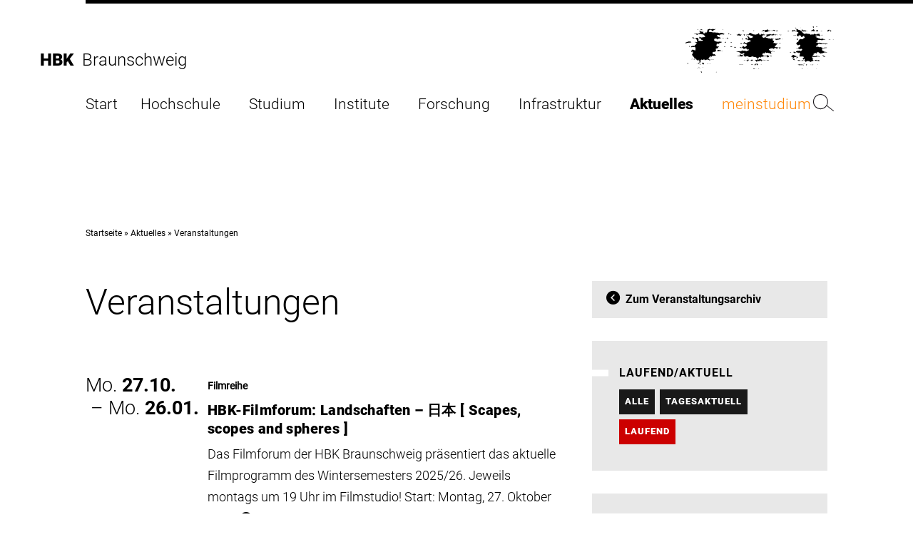

--- FILE ---
content_type: text/html; charset=utf-8
request_url: https://www.hbk-bs.de/aktuelles/veranstaltungen/kategorie/freie-kunst/laufend/
body_size: 39506
content:
<!DOCTYPE html>
<html lang="de">
<head>

<meta charset="utf-8">
<!-- 
	###################################################
	Leuchtfeuer Digital Marketing - www.Leuchtfeuer.com
	###################################################

	This website is powered by TYPO3 - inspiring people to share!
	TYPO3 is a free open source Content Management Framework initially created by Kasper Skaarhoj and licensed under GNU/GPL.
	TYPO3 is copyright 1998-2026 of Kasper Skaarhoj. Extensions are copyright of their respective owners.
	Information and contribution at https://typo3.org/
-->



<title>Veranstaltungen - Hochschule für Bildende Künste Braunschweig</title>
<meta http-equiv="x-ua-compatible" content="IE=edge">
<meta name="generator" content="TYPO3 CMS">
<meta http-equiv="content-type" content="text/html; charset=UTF-8">
<meta http-equiv="content-security-policy" content="upgrade-insecure-requests">
<meta name="viewport" content="width=device-width, initial-scale=1.0">
<meta property="og:type" content="website">
<meta property="og:site_name" content="Hochschule für Bildende Künste Braunschweig">
<meta property="og:title" content="Veranstaltungen">
<meta name="twitter:card" content="summary">
<meta name="theme-color" content="#000000">
<meta name="msapplication-tilecolor" content="#000000">
<meta name="msapplication-tileimage" content="IMG_RESOURCE">
<meta name="msapplication-square70x70logo" content="IMG_RESOURCE">
<meta name="msapplication-square150x150logo" content="IMG_RESOURCE">
<meta name="msapplication-square310x310logo" content="IMG_RESOURCE">
<meta name="date" content="2025-04-25">


<link rel="stylesheet" href="/typo3temp/assets/compressed/media2click-dc904109e5fa7ae39f61b228428d3641.css?1764845252" media="all">
<link rel="stylesheet" href="/typo3temp/assets/compressed/website.min-1d650cc42826ee986a80274537af0074.css?1764845252" media="all">
<link rel="stylesheet" href="/typo3temp/assets/compressed/print.min-e42f508de18f8caf279adca147059d38.css?1764845252" media="print">
<link href="/_assets/45782941b7938c27b5d2dd2d734f1d64/Css/events-list-styles.min.css?1764845223" rel="stylesheet" >
<link href="/_assets/45782941b7938c27b5d2dd2d734f1d64/Css/news-list-styles.min.css?1764845223" rel="stylesheet" >
<link href="/_assets/45782941b7938c27b5d2dd2d734f1d64/Css/news-categories-styles.min.css?1764845223" rel="stylesheet" >
<link href="/_assets/9220e92ceb5ee1d7b21ef6134ab6a9b7/Css/divider-styles.min.css?1764845223" rel="stylesheet" >
<link href="/_assets/9220e92ceb5ee1d7b21ef6134ab6a9b7/Css/container-styles.min.css?1764845223" rel="stylesheet" >
<link href="/_assets/45782941b7938c27b5d2dd2d734f1d64/Css/breadcrumb-styles.min.css?1764845223" rel="stylesheet" >
<link href="/_assets/45782941b7938c27b5d2dd2d734f1d64/Css/form-styles.min.css?1764845223" rel="stylesheet" >


<script>
/*<![CDATA[*/
var TYPO3 = Object.assign(TYPO3 || {}, Object.fromEntries(Object.entries({"settings":{"TS":{"m2cCookieLifetime":"31"}}}).filter((entry) => !['__proto__', 'prototype', 'constructor'].includes(entry[0]))));
/*]]>*/
</script>




<link rel="apple-touch-icon" sizes="57x57" href="/_assets/45782941b7938c27b5d2dd2d734f1d64/Icons/Favicons/apple-icon-57x57.png"/><link rel="apple-touch-icon" sizes="60x60" href="/_assets/45782941b7938c27b5d2dd2d734f1d64/Icons/Favicons/apple-icon-60x60.png"/><link rel="apple-touch-icon" sizes="72x72" href="/_assets/45782941b7938c27b5d2dd2d734f1d64/Icons/Favicons/apple-icon-72x72.png"/><link rel="apple-touch-icon" sizes="76x76" href="/_assets/45782941b7938c27b5d2dd2d734f1d64/Icons/Favicons/apple-icon-76x76.png"/><link rel="apple-touch-icon" sizes="114x114" href="/_assets/45782941b7938c27b5d2dd2d734f1d64/Icons/Favicons/apple-icon-114x114.png"/><link rel="apple-touch-icon" sizes="120x120" href="/_assets/45782941b7938c27b5d2dd2d734f1d64/Icons/Favicons/apple-icon-120x120.png"/><link rel="apple-touch-icon" sizes="144x144" href="/_assets/45782941b7938c27b5d2dd2d734f1d64/Icons/Favicons/apple-icon-144x144.png"/><link rel="apple-touch-icon" sizes="152x152" href="/_assets/45782941b7938c27b5d2dd2d734f1d64/Icons/Favicons/apple-icon-152x152.png"/><link rel="apple-touch-icon" sizes="180x180" href="/_assets/45782941b7938c27b5d2dd2d734f1d64/Icons/Favicons/apple-icon-180x180.png"/><link rel="icon" type="image/png" sizes="192x192" href="/_assets/45782941b7938c27b5d2dd2d734f1d64/Icons/Favicons/android-icon-192x192.png"/><link rel="icon" type="image/png" sizes="32x32" href="/_assets/45782941b7938c27b5d2dd2d734f1d64/Icons/Favicons/favicon-32x32.png"/><link rel="icon" type="image/png" sizes="96x96" href="/_assets/45782941b7938c27b5d2dd2d734f1d64/Icons/Favicons/favicon-96x96.png"/><link rel="icon" type="image/png" sizes="16x16" href="/_assets/45782941b7938c27b5d2dd2d734f1d64/Icons/Favicons/favicon-16x16.png"/><!-- Matomo -->
<script>
  var _paq = window._paq = window._paq || [];
  /* tracker methods like "setCustomDimension" should be called before "trackPageView" */
  _paq.push(["setDocumentTitle", document.domain + "/" + document.title]);
  _paq.push(['trackPageView']);
  _paq.push(['enableLinkTracking']);
  (function() {
    var u="https://matomo.hbk-bs.de/";
    _paq.push(['setTrackerUrl', u+'matomo.php']);
    _paq.push(['setSiteId', '1']);
    var d=document, g=d.createElement('script'), s=d.getElementsByTagName('script')[0];
    g.async=true; g.src=u+'matomo.js'; s.parentNode.insertBefore(g,s);
  })();
</script>
<noscript><p><img src="https://matomo.hbk-bs.de/matomo.php?idsite=1&amp;rec=1" style="border:0;" alt="" /></p></noscript>
<!-- End Matomo Code --><!-- Matomo Tag Manager -->
<script>
var _mtm = window._mtm = window._mtm || [];
_mtm.push({'mtm.startTime': (new Date().getTime()), 'event': 'mtm.Start'});
var d=document, g=d.createElement('script'), s=d.getElementsByTagName('script')[0];
g.async=true; g.src='https://matomo.hbk-bs.de/js/container_gHHnfy0g.js'; s.parentNode.insertBefore(g,s);
</script>
<!-- End Matomo Tag Manager -->
<link rel="canonical" href="https://www.hbk-bs.de/aktuelles/veranstaltungen/kategorie/freie-kunst/laufend/"/>

</head>
<body id="page-248">



	<nav aria-label="Bereiche überspringen">
  <ul class="o-skiplinks">
    <li><a href="#main-navigation">Direkt zur Hauptnavigation</a></li>
    <li><a href="#main">Direkt zum Inhalt</a></li>
    <li><a href="#footer">Direkt zur Fußleiste</a></li>
    <li><a href="#search-button">Direkt zur Suche</a></li>
  </ul>
</nav>
	

<header class="o-header" x-data="{ showSmallHeader: false, burgerActive: false, showFoldout: false, activeFoldout: -1 }"
		:class="{ 'o-header--small' : showSmallHeader }"
		@scroll.window="showSmallHeader = (window.pageYOffset > 100) ? true : false">

	<div class="o-header__logo-mobile">
		<svg xmlns="http://www.w3.org/2000/svg" aria-label="HBK Logo" viewBox="0 0 580.63 181.65"><path d="M560.17 50.85h1.93v-.8a2.18 2.18 0 0 0-1.93.8M542 115.77c-1.61-1.29-3.7-3.06-6.12-3.39.32 1.45 2.25 2.9 3.06 5 2.74 1.12 5.8 2.74 8.86 1.45-1-1.61-4-2.74-5.8-3.06M516.52 151c.64-.16 1.61.16 1.93-.48-.32-1.45-2.73-.48-1.93.48m-3.06 16.11H511c.33 1.13 2.42 1.29 2.42 0m-1.13-36.24c-2.74 1-5.8.8-7.73 3.06 3.38 1.13 6.44.48 9.67 1.13 3.22-1.94 9 4 10.79-1.13-1.61-1.61-3.87-1.77-5.8-2.26-1 2.58-4.67 1.29-6.61 1.13Zm-17.39 19.65c1.93-.48 3.86 2.9 5.31 0-1.77.16-3.87-2.26-5.31 0m-4.68.48 1.13.65c.33-.33 1-.49.81-1.13-.48-1.61-3.06-.16-1.94.48m-12.07 16.11h2.41c-.65-1.45-1.61-.16-2.41 0M473.68 153l2.57-2.42a6.15 6.15 0 0 0-3.06-1.93c-1.93 1.45-1 3.22.49 4.35m-9-5.48c1.29-.81.49-2.42-.64-2.74-1 1-1.77 2.42-.81 3.54.65.33 1-.48 1.45-.8m-10.3 19.65h2.57l-.32-.32c1.13-.81 1.13-2.1 1.61-3.06-2.74-.49-1.77 2.74-3.86 3.38m-15.18-16.61c2.1.48 3.39.48 5 1.61 4.51-1.29 9.18.32 13.53-.81 1.77-.8 4.67 2.26 5.8-.32-4.68-2.25-11.76-.8-16.27-1.29-2.1-2.73-5.15 1-8.06.81m0-16.59c2.58 1 7.74 1.29 11.28 1.13l-1.93-3.1-4.67 1.12a2.91 2.91 0 0 1-1.94-1.93c-1.93.16-1.61 1.61-2.74 2.74m-5.8-8.86c2.26-1.61 7.09-1.29 6.61-5.48-.64 0-1.61.32-1.93-.32-2.58 1.45-4.35 2.74-4.68 5.8m-5.79 8.93h2.25c-.16-.16-.48-.32-.32-.81a2.14 2.14 0 0 0-1.93.81m-9.67-7c3.06.32 4.67 7.25 8.86 4.19.48-2.42-.16-4.67-3.06-5.32-2.26 2.42-4.19-1.77-5.8 1.13m-42.87-60.68a15.09 15.09 0 0 0-9.53-.14c.92-.07 1.3 1.28 2.28 1.42 1.6-2.25 4.83-.8 7.25-1.28m-10 17.07c.32 4 4.67 1.61 6.6 3.54 0-1 .16-1.93-.8-2.41l1.44-1.45c-1.93-1.29-5.47-.49-7.24.32m-19 13.21-.81 3.38c.81 0 1.78.32 2.42-.32-.48-1.13-.48-2.58-1.61-3.06m-4.67.64c1 0 1.93.32 2.42-.64.32-1-.49-1.93-.81-2.42.16 1.61-3.22 1.45-1.61 3.06m-3.06 7.76H338v1.29h.32Zm-8.86 11.28 1.12.8c2.59-.8 5.16 2.58 6.93-.8-1.12.16-1.61-1.77-3.06-1.13-1.28 1.77-4.83-1.61-5 1.13m-5.8 16.59c1 .65 2.26 1.93 3.54.81a1.36 1.36 0 0 0-.48-.81c-1.13-.32-2.09-1.29-3.06 0m-6.12.48c1.29 1 4.35 1.45 5.31-.48-1.6-.48-4.51-2.25-5.31.48m-2.42-.48h-3.38l1.89 1.13Zm-8.53-1.93c0 1-1.61 2.09 0 2.74 1.28.32 2.09-.49 3.22-.81-1.13-.64-1.61-2.42-3.22-1.93m-6.45 1.93c.16.16.49.48.33.81 1.29-.65 3.54 1.61 4.18-.81-1.28-1.77-3.06 0-4.51 0m-5.47 16.59h3.86c-1.13-.48-3.06-2.09-3.86 0m-10 16.75.65.65c1.12.64 2.89.8 3.54-.65a6.28 6.28 0 0 0-4.19 0m-6.28-18.68c0 .8.32 1.61-.32 1.93l1.12.81c1.77 5.31 2.74-1.77 5.8-.81-2.58-.16-3.78-3.38-3.78-3.38s-7.17-.16-2.82 1.45m-2.74 17.88-.32.8H277c0-.48-.81-.8-1.29-.8m-2.61-12.11c-.8-3.22 4.51-2.9 2.26-6.45-3.55-1.28-3.22 1.94-5.48 3.07Zm-8.21 12.88 1.93 1.13c2.1 0 4.35 1.13 5.8-1.13-2.74 1.45-5.8-3.7-7.73 0m-8.06-16.75c2.26 3.06 6.12-.64 8.86 0-1.61-1.13-6.44-1.13-8.86 0m-1.61-16.59c2.58 5.8 6.93-1.13 10.47 0l-2.25-1.93c-3.06 4-2.42-2.9-4.67-2.26 2.25 3.39-2.42 2.42-3.55 4.19m-1.17-1.84-1.6.8v1.57l1.62-.48Zm-15.74 2.7c1.93.8 2.74 2.9 3.38 4.67.48-.49 1.13-1 .81-1.61-.65-4.35 4-3.06 6.92-3.87-4.18-.64-2.73-6.12-5.8-6.93-.8 1.78 1.45 3.23 1.94 5-.49.48-.81 1.13-1.45 1.13-2.09-3.07-4.35 1-5.8 1.61m-2.42-.81h-1.45l.65 1.13c.32-.32 1-.48.8-1.13m-8 .48c1.45 2.1 3.38-.8 5.31-.48-1.44-1.61-3.86.65-5.31.48m-10.15 16.11c2.74 2.9 5.32-.64 8.54 0-2.26-2.25-5.16 1.29-8.54 0m-8.05 0c2.09-.64 6.12 2.74 6.93 0-1.78-1.13-5.64-1.13-6.93 0M203 116.57c8.54.32 17.4 3.06 24.81-.64l-.48-.49c-.49.16-1.13-.32-1.46.49l-1.87-1.61.33-.33c1-1.93-1.29-3.22-3.07-3.22-1.76 3.22-4.66 1.13-5.79-1.13a3.13 3.13 0 0 0-3.06 1.13c3.7 9-7.42 1.77-9.35 5.8M151.42 79.2c-.49 2.74 4.5 3.06 3.86 0Zm-6.13-33.34c1.13.64 1 1.93 2.26 1.93-.48-1.29 1.28-.8 1.61-1.93-1.13-1.93-2.42.48-3.87 0m-3.86 50.25c1 1 1.61.49 2.74 0a1.37 1.37 0 0 0-2.74 0m-18.2-.32a10.67 10.67 0 0 0 7.73.81c2.57-1 6.76.32 8.21-1.29l-1.29-1.45c-5-1.13-11.11-3.38-14.65 1.93m13.53-16.59c-.17-.32-.49-.48-.33-.8l-.8.8ZM119 179.23c1 .48 3.06 1 3.87-.32-1.14-.48-3.39-1-3.87.32M105.51 129c.8 2.1 3.06.81 4.67 1.13.16-2.09-3.22-2.41-4.67-1.13m-6.28 0a5.07 5.07 0 0 0 4.34 0c-1.45-1-3.38-1.28-4.34 0M97 122.37c.64.81 1.77 0 1.93-.32-.32-1.29-2.09-.65-2.25 0Zm0 23.2h-2.77l1.13 1.93Zm-11.28 0c1.29 2.57 3.39-.33 3.87 0-.16-.17-.48-.33-.32-.65-1.29-.32-2.26.48-3.55.65m-15.78 3.86c.8-1.13 2.58-1.93 2.74-3.38l-2.74-3.54c-3.54-3.23-3.87 3.86-6.12 3.06 2.41.48 4 3.22 6.12 3.86m-3.54 12.89h3.54c-.48-1.61-3.38-1.94-3.54 0m-3.1 19.33.81-2.42a3.43 3.43 0 0 0-2.74-2.74c-3.87 2.42 1.45 4 1.93 5.16M58 150.72c1.93-1.45-.81-3.87.64-5.15H56.7l1.29.8-1.93 3.06a1.66 1.66 0 0 0 1.94 1.29m-3.22 11.92.8.8a1.58 1.58 0 0 0 1.94-1.12c-.81-.32-2.42-.81-2.74.32m-2.26-3.87v3.55h.81c-1.45 0 1-1.45.32-2.74-.32-.32-.48-1-1.13-.81m-5.8 3.55.81 1.45c1.29.32 2.42-.81 3.06-1.45-1.61.48-2.58-1.29-3.87 0m-1.93-18.2-1.13 1.93c.81-.16 1.77.32 2.26-.48-.32-.49-.16-1.61-1.13-1.45M23.84 129h2.42c-1.45-1.44-.16-2.73.32-4.18-1.93.32-.81 3.22-2.74 4.18m-8.37-53-1.3 3.54c1 .81 1.94 0 2.74-.32-.48-1.13-.48-2.74-1.44-3.22M4.72 145.6l6.88.45v-.81c-1.36-3.47-4.27.27-6.88.36m-.21-81.22c5.8-.32 15.14-.8 19.81-2.25-1.12-1.13-2.25.8-3.06-1.13L20 59.39c-3.86.48-7.89-1-11.59 1.13-2.61 2.41-7.77 0-8.41 5.15 1.45 1.13 2.58.65 4.19.65 1.13-.65-.81-1.13.32-1.94m25.13-20c-.48-1 .81-1.29.81-1.61-1.78-3.06-3.87 1.29-3.06 3.06.48 1.13 2.89-.49 4.18 1.13a2 2 0 0 0 3.22-1.13 4 4 0 0 0-5.15-1.45m21.26-31.7c-1.45 0-3.06-1.78-4.19 0l.81.8c1.13.81 2.42 0 3.38-.8m14.82 0c-2.42-1.78-5.32-1-7.73 0 1.61 1.93 3.86 1 6.12 2.25 1.61 0 1.13-1.29 1.61-2.25m80.38 1.12 1.12-1.12a1.83 1.83 0 0 0-1.93-.81c-1.12 1.13.32 1.13.81 1.93m6.12 15.47c-1.77-.65-4.19-.16-4.19-2.74-1.45-1.77-3.38 0-5 0-2.9-3.38-6.93 0-10.15.48-.64-1.29-1.77-1.29-3.06-1.29-4-2.57-10.47.49-14.34-2.57-7.89 1.93-15-1.94-22.39-1.29-1.09-1.13-2.56-1.93-1.92-3.86 1.77-2.74 3.22-5.31 7.41-4.19 4 0 5.48 5.64 8.86 5.48.8-4.19 5-5.8 8.86-6.6l-.3-1.95c.48-1 2.25.33 2.25-1.12-2.25 0-4.19 1.12-6.12 1.93-5-4.19-8.7 1.29-14.33 0-3.55-4.19-8.38 1.13-12.09 1.13L87 13.8c-1 1.29-.8 3.23-2.73 3.87-.65 3.06 3.22 3.54-.49 5.8a10.22 10.22 0 0 1-5.8 0c-1.77.48-1.12 2.58-1.93 3.87-1.45-.33-4.35.64-5.8-.33.48-2.09-1.13-4.35-1.13-6.6.49-.65 2.1-.16 1.61-1.61-3.86 5-7.41.64-12.4.48a5.59 5.59 0 0 1-1.93-3.22c-1.13-.16-1.61 1.13-2.26 1.61 1 2.09 1 2.58 3.06 3.87a23.25 23.25 0 0 1-.8 5C51.22 28 45.91 30.88 40.91 27c-1 5.32-4.5 0-7.4 2.26l.8.8c1.61 1 3.06-.32 4.67-.48 2.74 1.29 4.67 3.7 8.06 4.35.32-1.45-.49-3.06 1.28-3.87 1.62-1.12 3.06.33 4.19 1.45C54 30.07 57 32 58 29.27c1.61 3.06 5.8-1.61 6.12 3.06 1.6.67 2.08-1.33 3.05-1.93 1 0 1.93-.17 2.42.8 0 3.06 4.51 2.09 5 5.48 2.42.16 1.45 3.06 2.26 4.51-2.1 1.29-3.39.8-5.8 1.61-1.77-3.55-4.35 0-6.13 1.13-4-.33-6.6-1-9.34-3.39-2.9 1-.64 3.39-1.93 5.32h-.32c1.61 2.25 3.7.64 5.31.8 1.77 1.29 1.45 3.55 2.74 5 1.45 2.57 5-.16 6.28 1.93a2.73 2.73 0 0 1-1.28 2.74c-5.8-.16-12.57 2.25-16.92-1.93 5-1.78-1.45-6 .32-8.54-3.54-2.74-7.24-.32-11.11 0 .64 5 8.21 4.67 5.8 10.47.16 1.77 3.38 1.45 2.25 3.86a11.82 11.82 0 0 1-6.12 1.13c-2.09 0-4.67-1.77-4.67 1.13l5 .48c1.78.81 4 2.58 4.19 4.67-1.29 1.13-2.25-.8-3.38-1.28a12 12 0 0 0-.81 5.15H39c-.32 2.09-4.51 2.42-3.54 5.32-2.9 2.25-3.87-2.42-6.93-1.13-1.77 3.54-7.25.8-7.25 5.48.49 1 1.45.64 2.26.64 4.67-2.9 7.89 1.13 12.4-1.45.32.48 1 .81.81 1.45 6.92 1.29-.65 7.25 3.38 10.47L39 93.38c-4 1.45-7.57-2.9-12.4-1.94-2.9 1.13-2.26 6.29-6.12 4.35.8 3.22 4.51 3.38 5.31 6.61l.49-.49c-.65-1.29-2.1-1.93-.81-3.38 1.61 0 2.74 1.13 3.87 2.26.32 4-2.58 6.6-3.87 10l4.67 7.09c.81 1.13 4.67 1.93 3.06 4.19l2.74 1.13c0 1.45 0 3.7-1.13 5-.48 0-1 .16-1.28-.32-.49.32-.81 1.12-1.45 1.12 1.45 2.74 3.38-.48 5.31 0 .16-1.44-.16-3.06.48-4.18.81 0 1.94-1.78 2.74 0-1.45 3.22.49 5.31 3.39 5.8 3.22.32 3.38 5.79 7.4 4.18l-.48-3.38c5.32-4.35 1 4.51 3.87 5.8 1 4.51-4.35 4.51-5 8.38l1.94.8c2.9.81 2.25-2.41 2.41-4.19a4.68 4.68 0 0 1 2.26-2.41c.8 1.29 2.58 2.25 3.54 1.29-.32-2.1-1-4.84-1.29-7.41 1.77-1.29 2.9-3.71 5.16-3.87a3.41 3.41 0 0 1 1.91 2.19l5.8-2.58c.64.32 1.77 1.13 2.58.32 1.29.16 1.29 1.29 1.29 2.26h3.86a2 2 0 0 1 3.06-1.13c4.35-3.22 9.18 1.61 13.53 3.06 1-1.45-.48-3.87.81-5H95v1.13c-.17.49-.81.49-1.13.49.32-3.06-4.35-1.94-3.87-5a41 41 0 0 1 5.32-5.8l-.32-.48 1.61-1.93c1.61-.49 2.58 1 3.86 1.61 1.94 1.13 2.58-2.1 3.87-3.06 1.45-1.13 4.51-1.45 5.8.32 1.12-3.71 5-1.13 7.25-.81-.65-1.61 1.12-2.25 1.93-3.06l-.81-.8c-2.9 1.61-2.9-3.87-6.12-3.06-3.06 3.54-4.19-2.26-6.92-3.06.16-9.18 10.31-2.1 13.85-9.35 1.61-2.25-1.13-4.67-1.13-7.24 1-1.13 1.93-2.26 3.54-1.94 6 .49 4.84-6.28 10-7.73-.8-1.93-2.57-.8-3.54 0-2.58-.48-5.8-.48-7.25-2.74 1.29-3.54.16-7.41 2.74-10.14.64 3.54 4.35 1.45 6.44 1.93 1.45-2.9 5.16-2.42 6.28-4.51 2.1 1.29 3.71-1.13 5.8-.81L141.11 61c-1-3.06-2.9 1-4.35-.48-1.45-4-4.19.16-6.61 0-1.29-1.45-3.22-.33-4.51.48-2.25-2.9-2.9.81-5.15-1.13l1.61-1.61-5.48.32c-1.77-1.93-2.42-3.54-5-4.51.32-1.29 1.13-2.41.8-3.86.65-3.87 5.16-.33 6.12-3.55 2.9-.16 4.51 2.74 4.36 5 3.38-3.55 9-4.35 13-3.87-.16-1.77 1.93-1.29 2.74-1.93-1.45-2.26-6.28-3.87-10-4.19-1.61-2.9-4.51-2.74-6.93-4.35 2.42-3.54 6-4.35 10-3.86.65.64 0 1.77.81 2.41 4.19.49-.64-3.22 2.25-4.35a4.58 4.58 0 0 0 2.42 1.61c1-3.06 4.35-.64 5.8-3.06a10.48 10.48 0 0 0 5.31 2.26c1.13-1.29 4.35-.32 3.87-3.06m.8 33.66c1.46 1 4.52 1.45 5.8-.48-.64-3.87-4.5-.81-5.8.48m5-16.59c2.25-.48-.81-.48-.32-1.61l-.81 1.61Zm10.47 0c-2.26-.32-4.67-1-6.12-2.41-2.9 2.57 1.77 3.38 1.93 5.47 0-2.41 2.9-1.93 4.19-3.06M172 29.27c-1.45-2.1-4.67-2.58-5.47.32l.32.48c1.45.49 4 1 5.15-.8m7.25 2.25-3.38-.32-.49 2.26c1.29-1.13 3.39-.17 3.87-1.94m2.42 30.93c-1.45-1.45-3.55-.32-5.16 0l.48 1.29c1.13 0 3.55.48 4.68-1.29m2.57 16.75-1.12-1.29c-1.29 1-5.16-.32-6.93 1.29l.8 1.94c2.42.48 4.35-2.58 7.25-1.94m13 3.87c-.64-2.26-3-2.1-4.67-3.22l-1.45 3.22a6 6 0 0 0 6.12 0m22.88-49.94-1.61-.8c-2.26-.32-5.8.8-6.93-2.74-1.13-1.13-2.09.64-3.54 0-2.42 1.61-4.84 3.38-7.73 3.54l1.28 1.94c4.51-.33 7.25.48 11.6.8 3.06 2.42 5-2.9 6.93-2.74m-7.73 49.13v.81c1.93.16 5.15 3.06 6.12 0-1.78-2.9-4.19.48-6.12-.81m8.05-15.94c-1.77-1.62-3.86 0-5.8 0 1.77.8 1.13 3.7 3.54 3.22 2.26.16.81-2.42 2.26-3.22m1.13-20-.65 3.38a4.17 4.17 0 0 1 3.08 2.44l2.26-2.42c-2.42.49-3.54-1.77-4.67-3.38m6.6-29.8-3.38-1.93c-3.22 3.22 2.9 3.54 2.58 6.12 1.45-1.45-1.13-3.06.8-4.19m5 16.59L229 30.88c-3.71 3.06 1.45 3.06 1.93 6.12 1-.81.16-3.54 2.25-3.87m6.61 0c-1-.64-2.74-.64-3.38.33.16.48 1 .64.64 1.28 1.45 1.13 1.93-.64 2.74-1.61m29.47-16.59-3.54-1.12-.32 1.93c1.13.64 3.38.48 3.86-.81M298.88 32c-1.13-1-.65-2.9-1.94-3.55-.16.16-.48.49-.32.81-1.13 1.77-2.09 4.51-5 3.54-4.68 0-1.77-5.8-5-6.6-4.35 6.6-11.92 6.12-19.32 5.31a26.92 26.92 0 0 1-12.41-6.44c-.64 1.77-3.38 1.61-5 1.13-1.77 1.61-2.9 4-2.42 6.12l-3.87-.81c-.8.49-3.22.49-2.25 1.61 3.38 2.58 6.44 0 10 .81 4.51 2.41 10 2.58 13.53 7.25l-1.45 1.93c-2.74.32-5.8 2.74-9.34 2.74-2.1-1.93-7.9-2.74-5.81-6.93-1.28-.48-.8 1.13-1.93 1.61a16.69 16.69 0 0 0-5.8-1.61c-.16 2.1 2.1 1.61 3.06 2.74-1 1.45 1.45 1.29 1.94 2.74-.16 1.29 2.41 2.25.48 3.38-1.45 1.45-4 1.45-5.8.81.49-.17.32-.81.32-1.13-4-4-5.15 2.58-8.05 2.25 3.38.49 7.25 2.42 10.31 1.13-.48 2.42 3.06 2.42 2.74 4.35 1.61-2.9 4.19-1.13 6.28-1.61 1.93 1 2.9 2.58 4.19 4.35-2.9 2.58-6.93 1-8.86 4.19-5.48-3.55-3.55 5-8.86 3.54-3.38-.64-5.8-1.45-7.73-4.67-2.09 3.38-4.19 5.15-8.22 5.32 2.74 2.25 7.89-1.13 10.47 1.93 2.58-1.45 2.58 2.9 5.48 1.61 1.77.8 1.13 3.38 1.93 5-3.7 1.29-4.19 7.09-9.34 5.48-1.77-1.93-4.67-2.26-5.48-5-1.61 2.25-1 8-5 6.92-1.77 1.29 0 3.06 0 4.67 2.09-.48.48-3.7 3.06-3.54 1.93.64 2.25 2.74 3.22 4.19 3.87 3.06 6.28-2.42 11.12-1.13a5.11 5.11 0 0 1 2.41 4.67c2.42 1.29 4.51-4.67 6.93-.32 1.61 1-.16 3.06-1.61 4.19a10.42 10.42 0 0 1-6.61-.32l.49 2.25c-3.06 3.06-2.9-1.77-5.8-2.25-1 0-2.1 1.61-2.74 0-3.54 3.54-6.44-2.1-10.47.32-1.93 3.06-6.28 2.25-8.86 1.93-2.58 2.25-5.48.16-8 1.93-1.29 1.45-2.9-1.29-3.87.81 2.74 1.45 8.22.48 11.92 1.93 1.61 2.26 4.67 3.06 5.48 5.8l8-.48c.64-1.29 2.09-2.74 3.87-2.26 1.13 1 1.13 2.26 1.61 3.55-.33 1.77-2.42 1.12-3.55 1.93-1.44 1.93.81 2.09 1.94 3.06.32 1 1.93 1.93.8 3.06l1.45 1.93c2.74 1.13 6.44-.16 9-1.93 1.13 2.9 6.93-1.13 6.93 3.54 2.9 1.61 5.63 0 8.54.33 1.6-2.9 6.6.32 7.24-3.55a8.44 8.44 0 0 0 6.28 3.55c5.16-2.1 8.22 3.38 12.73 4.18-.32 2.26.65 6.12-.81 7.74a31.4 31.4 0 0 1-5.47-1.45c-1 2.25-2.42.8-4.19 2.25l1.65 1.17.65-.65 6.28 7.25.32-5c2.09-4.19 3.87 3.22 5.8-.32 3.54 3.22 4-2.9 7.73-1.61 1.93.64 2.58 3.22 3.87 3.86l.8-5.47c-.64-3.39-4.35-2.42-5.79-5.32.15 5.64-7.26-1.61-6.13 4.67-4.83-1.29 1.45-5.31-3.86-7.09 1.12-1.45 2.41-.64 3.86-.32a4.18 4.18 0 0 1 1.13-3.86c2.74-.81 3.87 2.57 5 3.86 1.6-1.45 1.77-3.38 2.73-5 1.29-.49 2.42.8 3.39.32 3.22 3.38 3.38-5.16 7.08-1.13 2.9-1.61 7.09-.16 10.31-1.13 3.71-.16 3.71 4.68 7.09 4.19 2.09-1 2.9-3.54 4.19-5-3.22-2.1-5.64-2.26-9.35-3.54.48 4.83-4.35 1.93-7.24 2.73-2.42.49-7.09-.16-5.48-3.38-.81 0-1.13 1-1.45 1.45-2.74-.48-3.22-3.38-3.54-5.8.8-.8 2.09-1.61 3.06-.8 1-3.87 4.67-.49 6.6-1.45l2.26-3.87c2.25-.48 3.86 2.42 4.67 3.38v-.32a2.71 2.71 0 0 1 3.06-1.61c3.86 1.93 7.25 1 11.27 2.42 1.78.64 1.94 2.74 4.19 1.93 1-1.93-.32-3.54-.64-5.48 0-3.22 3.54 0 4.51-2.25-1-1.29-3.06-1-4.19-.49-2.09.17-1.29-1.93-1.13-3.06a11.21 11.21 0 0 1-7.41-4.18c0-1-.16-1.94.81-2.42 3.05-3.86 7.73-1.93 11.59-4.51 2.1.32 3.07 3.54 5.48 3.38 1.93-3.7 5.32-2.25 8.38-4.18.48.64 1.61 1 1.28 1.93 2.74 1.77 5.32-1.77 7.74 0-.81-1.61 1-2.42 1.93-3.06-1.93-.49-5 .64-5.8-2.42-.8 2.1-2.9 1-4.35 1.13-1.77-.64-4.35-1.13-3.86-3.87-1.29-4.83 5.79-.48 4.34-5 2.1.8 2.1-2.26 2.58-3.38-2.41-4 4.67-.33 5.48-3.22-4.19-1-8.54.8-11.92-.65-2.74-1-5.16 0-7.41-.8-.64-2.58 2.25-1.13 3.06-2.42.16-1.13 0-3.87 1.13-5l-4.51-1.13c-.81-1.93-2.09-3.71-1.29-5.48.48.48 1.77.32 1.61 1.29v-.81c.64-1.12 2.58-1.93 2.74-1.61l-1.13-1.12c-4.19 2.25-4.83-2.26-7.73-3.06l-1.61 3.38a6.77 6.77 0 0 1-3.87-1.45c-4 .32-9-.16-11.92-2.74-4.35.81-6.28-2.9-9.34-3.87.48.17.32.81.32 1.13-.32 1.61-2.09 3.55-4.18 2.74-3.23-.8-7.09-2.25-6.61-6.6 1.29-2.26 1.13 1 2.74.48 3.22-1.77-1.13-2.26-.32-4.35 1.77.48 3.86-1 5.31 1.13 1.61-3.54 3.55.8 5.48-2.26h-1.61c-.16-.16-.48-.32-.32-.8-.49-.48-.16-1.61-1.13-1.13V32l-3.87.32c-.64-4.35-4.83-1.77-7.08-.32M232 90.8V90l-1.45-.48Zm74.58-64.59c.32-.81-.49-1.45-.65-1.61l-1.61 1.93c.81 1.13 1.61-.32 2.26-.32m-6.45-7.73a.73.73 0 0 1-.8-.49 1.61 1.61 0 0 0-.81 2.42h.81a2.17 2.17 0 0 0 .8-1.93m24.65.32a10.89 10.89 0 0 0 6.28-2.26 4.46 4.46 0 0 0-3.22-.8c-3.87 2.25-4.35-3.55-8.05-4.19-1.29 3.87-6.61 1.61-9.35 4.19-1.12-.32-4.51.8-4.51-1.94-2.41.49-3.22 2.26-5.47 3.06.48.17.32.81.32 1.13 1.29.81 3.22.33 4.35-.32 2.41.48 4-1.61 6.12.81.48 2.25-.65 3.86-1.93 5.31 2.41-2.09 5.63-1.61 8.53-2.25 2.58 2.25 2.74-.81 4.19-2.26 1-.16 1.93-2.42 2.74-.48m12.08-2.26c-.81-.48-3.7-1-3.22.32l2.41.81c.33-.32 1-.64.81-1.13m15.78 1.13c-.15-3.7-5.63-2.25-7.73-4.19-.16 3.55-3.22 1-5 3.06-.16 1 1.29 1.29 2.26 1.13 3.54-2.25 6.92 1.13 10.46 0m-1.89 13.53a5.88 5.88 0 0 1-1.93 1.61c-.32-.32-.65-1-1.13-.8-1.93.32-1.29-1.94-1.93-2.74-3.87 1.61-7.9 3.54-12.08 2.25a6 6 0 0 0-3.87-2.25c-1.61 3.38-4.51 1.61-7.25 1.61-1.45 3.06-5.47.32-6.6 2.25.64.81 2.09 1.29 1.61 2.74.32 2.42-2.42 1.93-3.54 3.06l.8 1.61c2.74-.48 6.45-.8 9.66-1.29-.15-4.18 4-1 5.32-3.06 2.58-5.31 6.77.81 10.15-2.25l1.93 2.25c4.19-4.18 9.34-1.12 15-2.73-.8-3.06-4-.33-6.12-2.26m11.6-13.53c-.16-2.74-4.67-1.29-7.41-1.13l1.29 3.39c1.29-.17.48-1.94 1.45-2.58l1.61 1.45c.8-.81 2.09-1.77 3.06-1.13m0 15.46-.32.33c-1.13 0-1.62-1.29-2.74-1.13l-.48.8c1.45-.16 2.57 2.42 3.54 0m3.06.33 2.74.48a2.42 2.42 0 0 0-2.26-1.61Zm3.06 12.88c-1.93.32-3.54.48-4.51 2.58a2.31 2.31 0 0 1-2.74-1.13c-4.19 1.93-7.89.48-12.72 1.93 3.54.65 4.18 1.78 6.44 4.35l3.22-2.41c1.77-.81 2.9 1.29 3.87 1.93 1.61 0 1.93-1.93 3.06-3.06 2.74 1.77 5.48-.32 8.85-.81a7 7 0 0 0-5.47-3.38m7.09-13.21c-1.62-1.61-3.87.65-5.48.33l.81.8c1.61 0 3.54.32 4.67-1.13m4.51 16.59h-1.93l1.28 1.13c.16-.32 1-.48.65-1.13m26-32c-1.45-1.77-5-1.77-6.28.32 1.93 1.61 4.35.32 6.28-.32m7.73 83.12c-1.61-.49-4.51-1-5.47.32 1 1.45 2.74.48 4.18.8a1.38 1.38 0 0 0 1.29-1.12m-.48 16.59c1.77.8 2.74 4.51 4.67 3.86 1.29-2.41 3.06 1 3.54 1.45 1.94 1.45 4.51-.64 4.51-2.57 5.81 1 8.06-3.39 14.34-2.42l-.81-.81c-7.41 1-12.56-3.86-18.84-5.8-.48 2.26-3.87 2.1-3.06 4.68-1 2.57-3.38-.17-4.35 1.61M433.08 9.45V8.33c0-2.74-3.22-5-5.8-3.55 4.68-1.93 2.58 4.35 5.8 4.67m17.72-4.67 1.13 1.61v-.8ZM478.67 18h-1.13v1.6h.65c.8-.32.32-1.12.48-1.61m10-17.07h1.12l-.32-.33Zm14.65 0a9.77 9.77 0 0 0-5.31 0c1.93 1.45.64 4.67 2.74 5.8 1.45-1.62.8-5.32 2.57-5.8M505.25 18c0-2.74-1-5.64-4.19-6.92-2.74 2.9-5.64 3.38-8.86 5.31-.32.81-1.29 1.45 0 1.94 1.77.32 5-.65 5-.65h.8c2.41.16 5.15 3.87 7.25.32m9-15.46c.48-.65 1.45-1.29 1.13-2.26-1.46-1-2.75 1-4.36.65 1 .64 1.78 2.09 3.23 1.61m4.51 15.14c1-4.51-4-2.74-6.45-3.22 1 2.74-1.77 1.93-2.74 3.22 2.42.32 4.19 2.26 6.93 2.26a2.58 2.58 0 0 0 2.26-2.26m16.26 0c-1.28-2.58-3.86.32-6.12 0 1.77 1.45 4.19.32 6.12 0m-2.25 18c1-1 2.58-1 3.87-1.45-1.29-2.74-3.06.16-4.68 0Zm-73.94 86.34a3.09 3.09 0 0 0 .81.65Zm95.2-38h-.41c.16.14.3.18.41 0m2.26-16.59c-2.26-1-5.8-1.29-8.06 0-1.93-1.45-5 1.13-5.79-2.25-5 3.38-11.77.32-16.6-.49-2.09-3.38-3.38 1.78-5.8.81-2.41-2.25-5.31-.16-7.73-2.25-.64-1.45 1-1.94 1.45-2.74l2.42 1.93c2.25 1 1.45-1.61 2.58-2.26l-3.38-.48c-3.39-2.9 2.89-3.7 3.38-6.6 4.67.8 11.27-1.61 15.13 1.93 1.94-2.74 6.29-2.42 8.87-3.38 2.41.32 3.54 1.77 5-.81h-1.13c-2.74-.32-6.76-2.42-8-.8l-.49-2.26c-4.67-.48-8.05 3.22-13 .81 0-.81.8-1.13 1.12-1.61-4.83 1.12-10.78-3.39-15.14-4.68l2.42-1.45c0-3.22-2.57 0-3.87-1.61.33-.8-1-4.67 1.45-3.54 1.94-.16 5.16-1.13 6.61.81 2.74.8 4.19-1.29 6.28 0-.16.8-1.13 1.28-1.61 1.93 1.29 2.09 3.06-.48 4.19 0 .32-1.45-3.06-2.42-.65-3.87l.32.49a2.45 2.45 0 0 0 1.94-.81c-.65-1.93-1.94.32-2.74-.8-.16-1.61-1.29-3.06.48-4.19-4.19 1.13-9-1.13-11.59 1.93-4.19 2.09-7.74-2.42-11.6-1.93-.8 5.31-6.44 1-9.34 2.25-3.87 3.87-5.64-2.09-9.35-2.25-5.64 2.09-11.59-4.35-16.1.64-6.13-1.13-10-6.44-14.34-10-.81-4.51 4 .32 5.31-1.13 3.23 5.64 4.84-4.83 7.74 1.45 2.9.32 5-1.61 7.41-2.58-2.58-3.7-8.38.65-10.47-3.87l-1.45 2.58c-3.23-1-3.87-4.83-7.09-5.8.32 1 3.06 4.51 0 6.28-1.93-1.12-5.15 1.46-6.12-2.41-6.12 2.09-9.35-4.67-15.14-4.51-1.13 2.41 2.41 4.35 1.29 6.92-2.91-.8-7.09 1.78-8.54-2.41-1.13-.65-3.22-.32-3.54 1.29-1 .32-2.42-.49-3.39-1.29-.8 1.29-3.7 2.74-3.22 4.35.48.8.64 1.93 1.93 1.45 1.29.48 2.1-.65 2.42-1.45a32.66 32.66 0 0 1 15.46 1.13c0 3.7 4 1.28 5.32 4.18 2.58 2.42-1.94 2.74-3.06 3.55.64 3.06-3.71 4-2.74 7.41 1.29 2.41 3.86 3.06 5.8 4.51 1.93-.16 1-2.26 1.29-3.39.64-2.41 2.9-.32 3.87-.8 1.61-2.26 3.54 1.93 5.79 2.25.49 1.29.81 3.39-.48 4.35 3.38-.32 8.37-1.61 10.79-5 5.16-1.45-.48 4.35 3.87 5.31 0 3.39-3.54 4-5.8 5.48-2.1 5-8.06 1.13-12.24 2.26a3.55 3.55 0 0 1-3.87.8l1.45.81c-1.77.8-2.58 2.74-3.87 4.18 1.94 4.84-4.34 5-6.6 7.42-1.45 1-1.13 5.31-4.51 4.18 1.13 1.61 2.42.49 3.38 1.13 1.29 2.74 3.71 4.35 5.8 5.8 1.61.64 2.1-1.13 3.06-1.93 1.77-.49 4.35-.81 5.8.48 1.94 4.19-2.9 6.77-4.51 10-2.9-2.26-3.86 2.57-7.08 1.12 1.92 1.13 2.41 4.68 5.15 2.74 2.26.16 3.38 2.42 4.51 3.87l1.93-2.26c1.94.49 4.84-1.12 6.6.33 3.71 4.51-2.25 4.83-3.86 7.73-2.26 1.12-2.9-1.77-5-1.45-4.51 1.93-13.37-1-15.14 5.8-3.23-1-7.74-2.26-10.8 0l3.55 1.93c2.9-.81 1.61 4 5 2.58l.32-2.58c2.9-4 7.74.8 12.08.32-1.12.16-1.12 1.29-1.61 1.93.65-.16 1.61.33 1.93-.32-.15-1.93 1.62-2.25 3.06-1.93 1.3.48 1.94 1.61 2.74 2.58-.16 1.61 2.26 4.18-.8 4.67-1.13 1.77-1.13 5.47.48 6.6l-1.93.81.81.8c5.79.48 12.23-1.45 17.39 1.94-1.45.64-1 2.09-1.93 3.06a5 5 0 0 1-2.42-.48c-.48 1.61 1.61 3.86-.81 4.34l1.94 2.26c1.77 3.54 2.26-2.74 4.67-1.94a7.92 7.92 0 0 1 1.13 5.48c-4 3.38-10-3.7-13 1.45.81 1.29 2.74 1 3.87.48 2.25.49 4.18-1.12 6.12 0 1.45-.16 2.9.81 4.35-.48l3.05 5.8c1.94.48 1.13-2.26 1.94-3.38 2.9-.81 8.05-1.94 11.11 0a26.85 26.85 0 0 1 6.28 2.74c3.22-3.71 8.87-2.42 11.61-5.48l-.81-.81c-4.51-.32-2.42-4.67-3.55-7.73 0-2.09 3.71-1.29 3.23-1.45v-1.29c-2.42.32-3.06 1.45-5.16-.32-.64-1.61-.32-3.87 1.29-4.67l2.58 2.74.8-.81c1.77-1.45 2.9 1 4.67.81 2.26-3.55 5.48 2.25 7.41-1.94 3.55.33 7.25-1.61 11.12.81 1-.16 1.77-1.77 1.12-1.93l-7.73-1.13c-1-1.45-1.93-.16-3.06.32-.32-1-1.45-1.61-1.45-2.74-.32 2.1-2.41 3.55-4.35 2.42-4.19 1.77-7.08-1.77-11.6-1.61 2.59-.65 2.59-3.71 5.49-3.87l-1.13-1.93c.64-3.54 4.83-2.58 7.24-3.87 3.23-3.54 3.55 3.39 5.48 3.55-.16-1.77-1.45-3.39-.48-5.16 2.25-4 5.31-.16 8.21-2.25.33.48 1 .8.81 1.61 2.57-.48 2.25 4 5.32 2.58a2.63 2.63 0 0 1 1.6 1.61c1.29.64 1.77-1 2.74-1.61 5.64 1.28 9.18-3.71 14.18-3.06 2.57-1 7.73.64 8.21-1.45-3.71-.81-6.76 0-10.15-1.62-2.25.33-3.06-3.86-5.31-2.25-1.13-2.9-3.71-2.42-5-4.67 2.74-1.61 1.44-4.83 2.25-6.93 7.26 1 11-.57 17.79-1.24-.52-.48-1.26-2.22-2-.37l-.76-1.1c-.8 0-1.61-.32-1.93.33-5.64-.65-11.76 3.38-15.95-.81l-.8.81c-1.13-1-1.93-2.42-3.87-1.94-1.93 3.55-4.35-2.73-6.12 1.61-1.61-7.41-11.92 1.94-11.6-6.6.49-.32.81-1.13 1.61-.81 4.83 1 5-2.73 6.93-5.79 3.54-.33 6.6-2.74 9.66.48 2.26-.81 5.16 1.93 6.12-1.29l9.67-.32c1.45 1.13 2.58 2.57 4.67 2.25 1.13-4.35 5.32.81 6.93-3.06M426 34.58l-4.51-.32c.49 1.45 4 1.13 4.51.32m3.22-1.12c-1.93.8-.8 1.28-1.6 2.73l1.6.33c1-.49 2.59-1.78 2.26-2.74-1 .48-1.29-.65-2.26-.32m6.13 17.39c.16 1 1.13.48 1.13 1.61 1.45.65 3.86.49 3.86-1.61 1.13-5.31-5.8-2.58-5 0M435 84h-1.94l1.13 2.42c.81-.64 0-1.77.81-2.42m128.7-69.58c-1.29-2.42-4.19-.16-6.29-.32-1.29 2.57-2.09 4-2.25 6.92 2.58-2.73 9.18-1.93 8.54-6.6m3.06 36.72-2.26-1.12c-2.74.64.16 1.93 0 3.06 1.45.32 1.13-1.45 2.26-1.94m3.86-33.5c-.32-2.42-2.25-2.74-3.86-1.29a3.38 3.38 0 0 0 1.12 3.22c1.78 1.94 2.58-1.45 2.74-1.93m10 33.18c-.64-1.13-3.06-1.13-3.87 0Z" style="fill:#000" data-name="Ebene 2"/></svg>
	</div>
	<div class="o-header__burger">
		<svg class="ham" viewBox="25 25 50 50" width="40"
			 :class="{ 'active' : burgerActive }"
			 x-on:click="burgerActive = !burgerActive"
		>
			<path class="line top" d="m 30,33 h 40 c 13.100415,0 14.380204,31.80258 6.899646,33.421777 -24.612039,5.327373 9.016154,-52.337577 -12.75751,-30.563913 l -28.284272,28.284272"></path>
			<path class="line middle" d="m 70,50 c 0,0 -32.213436,0 -40,0 -7.786564,0 -6.428571,-4.640244 -6.428571,-8.571429 0,-5.895471 6.073743,-11.783399 12.286435,-5.570707 6.212692,6.212692 28.284272,28.284272 28.284272,28.284272"></path>
			<path class="line bottom" d="m 69.575405,67.073826 h -40 c -13.100415,0 -14.380204,-31.80258 -6.899646,-33.421777 24.612039,-5.327373 -9.016154,52.337577 12.75751,30.563913 l 28.284272,-28.284272"></path>
		</svg>
	</div>

	<div class="o-header__container">
		<div class="container">
			<div class="row">
				<div class="col">
					<div class="o-header__wrapper">
						<div class="o-header__logo">
							<div class="o-header__logo-desktop">
								<svg xmlns="http://www.w3.org/2000/svg" aria-label="HBK Logo" viewBox="0 0 580.63 181.65"><path d="M560.17 50.85h1.93v-.8a2.18 2.18 0 0 0-1.93.8M542 115.77c-1.61-1.29-3.7-3.06-6.12-3.39.32 1.45 2.25 2.9 3.06 5 2.74 1.12 5.8 2.74 8.86 1.45-1-1.61-4-2.74-5.8-3.06M516.52 151c.64-.16 1.61.16 1.93-.48-.32-1.45-2.73-.48-1.93.48m-3.06 16.11H511c.33 1.13 2.42 1.29 2.42 0m-1.13-36.24c-2.74 1-5.8.8-7.73 3.06 3.38 1.13 6.44.48 9.67 1.13 3.22-1.94 9 4 10.79-1.13-1.61-1.61-3.87-1.77-5.8-2.26-1 2.58-4.67 1.29-6.61 1.13Zm-17.39 19.65c1.93-.48 3.86 2.9 5.31 0-1.77.16-3.87-2.26-5.31 0m-4.68.48 1.13.65c.33-.33 1-.49.81-1.13-.48-1.61-3.06-.16-1.94.48m-12.07 16.11h2.41c-.65-1.45-1.61-.16-2.41 0M473.68 153l2.57-2.42a6.15 6.15 0 0 0-3.06-1.93c-1.93 1.45-1 3.22.49 4.35m-9-5.48c1.29-.81.49-2.42-.64-2.74-1 1-1.77 2.42-.81 3.54.65.33 1-.48 1.45-.8m-10.3 19.65h2.57l-.32-.32c1.13-.81 1.13-2.1 1.61-3.06-2.74-.49-1.77 2.74-3.86 3.38m-15.18-16.61c2.1.48 3.39.48 5 1.61 4.51-1.29 9.18.32 13.53-.81 1.77-.8 4.67 2.26 5.8-.32-4.68-2.25-11.76-.8-16.27-1.29-2.1-2.73-5.15 1-8.06.81m0-16.59c2.58 1 7.74 1.29 11.28 1.13l-1.93-3.1-4.67 1.12a2.91 2.91 0 0 1-1.94-1.93c-1.93.16-1.61 1.61-2.74 2.74m-5.8-8.86c2.26-1.61 7.09-1.29 6.61-5.48-.64 0-1.61.32-1.93-.32-2.58 1.45-4.35 2.74-4.68 5.8m-5.79 8.93h2.25c-.16-.16-.48-.32-.32-.81a2.14 2.14 0 0 0-1.93.81m-9.67-7c3.06.32 4.67 7.25 8.86 4.19.48-2.42-.16-4.67-3.06-5.32-2.26 2.42-4.19-1.77-5.8 1.13m-42.87-60.68a15.09 15.09 0 0 0-9.53-.14c.92-.07 1.3 1.28 2.28 1.42 1.6-2.25 4.83-.8 7.25-1.28m-10 17.07c.32 4 4.67 1.61 6.6 3.54 0-1 .16-1.93-.8-2.41l1.44-1.45c-1.93-1.29-5.47-.49-7.24.32m-19 13.21-.81 3.38c.81 0 1.78.32 2.42-.32-.48-1.13-.48-2.58-1.61-3.06m-4.67.64c1 0 1.93.32 2.42-.64.32-1-.49-1.93-.81-2.42.16 1.61-3.22 1.45-1.61 3.06m-3.06 7.76H338v1.29h.32Zm-8.86 11.28 1.12.8c2.59-.8 5.16 2.58 6.93-.8-1.12.16-1.61-1.77-3.06-1.13-1.28 1.77-4.83-1.61-5 1.13m-5.8 16.59c1 .65 2.26 1.93 3.54.81a1.36 1.36 0 0 0-.48-.81c-1.13-.32-2.09-1.29-3.06 0m-6.12.48c1.29 1 4.35 1.45 5.31-.48-1.6-.48-4.51-2.25-5.31.48m-2.42-.48h-3.38l1.89 1.13Zm-8.53-1.93c0 1-1.61 2.09 0 2.74 1.28.32 2.09-.49 3.22-.81-1.13-.64-1.61-2.42-3.22-1.93m-6.45 1.93c.16.16.49.48.33.81 1.29-.65 3.54 1.61 4.18-.81-1.28-1.77-3.06 0-4.51 0m-5.47 16.59h3.86c-1.13-.48-3.06-2.09-3.86 0m-10 16.75.65.65c1.12.64 2.89.8 3.54-.65a6.28 6.28 0 0 0-4.19 0m-6.28-18.68c0 .8.32 1.61-.32 1.93l1.12.81c1.77 5.31 2.74-1.77 5.8-.81-2.58-.16-3.78-3.38-3.78-3.38s-7.17-.16-2.82 1.45m-2.74 17.88-.32.8H277c0-.48-.81-.8-1.29-.8m-2.61-12.11c-.8-3.22 4.51-2.9 2.26-6.45-3.55-1.28-3.22 1.94-5.48 3.07Zm-8.21 12.88 1.93 1.13c2.1 0 4.35 1.13 5.8-1.13-2.74 1.45-5.8-3.7-7.73 0m-8.06-16.75c2.26 3.06 6.12-.64 8.86 0-1.61-1.13-6.44-1.13-8.86 0m-1.61-16.59c2.58 5.8 6.93-1.13 10.47 0l-2.25-1.93c-3.06 4-2.42-2.9-4.67-2.26 2.25 3.39-2.42 2.42-3.55 4.19m-1.17-1.84-1.6.8v1.57l1.62-.48Zm-15.74 2.7c1.93.8 2.74 2.9 3.38 4.67.48-.49 1.13-1 .81-1.61-.65-4.35 4-3.06 6.92-3.87-4.18-.64-2.73-6.12-5.8-6.93-.8 1.78 1.45 3.23 1.94 5-.49.48-.81 1.13-1.45 1.13-2.09-3.07-4.35 1-5.8 1.61m-2.42-.81h-1.45l.65 1.13c.32-.32 1-.48.8-1.13m-8 .48c1.45 2.1 3.38-.8 5.31-.48-1.44-1.61-3.86.65-5.31.48m-10.15 16.11c2.74 2.9 5.32-.64 8.54 0-2.26-2.25-5.16 1.29-8.54 0m-8.05 0c2.09-.64 6.12 2.74 6.93 0-1.78-1.13-5.64-1.13-6.93 0M203 116.57c8.54.32 17.4 3.06 24.81-.64l-.48-.49c-.49.16-1.13-.32-1.46.49l-1.87-1.61.33-.33c1-1.93-1.29-3.22-3.07-3.22-1.76 3.22-4.66 1.13-5.79-1.13a3.13 3.13 0 0 0-3.06 1.13c3.7 9-7.42 1.77-9.35 5.8M151.42 79.2c-.49 2.74 4.5 3.06 3.86 0Zm-6.13-33.34c1.13.64 1 1.93 2.26 1.93-.48-1.29 1.28-.8 1.61-1.93-1.13-1.93-2.42.48-3.87 0m-3.86 50.25c1 1 1.61.49 2.74 0a1.37 1.37 0 0 0-2.74 0m-18.2-.32a10.67 10.67 0 0 0 7.73.81c2.57-1 6.76.32 8.21-1.29l-1.29-1.45c-5-1.13-11.11-3.38-14.65 1.93m13.53-16.59c-.17-.32-.49-.48-.33-.8l-.8.8ZM119 179.23c1 .48 3.06 1 3.87-.32-1.14-.48-3.39-1-3.87.32M105.51 129c.8 2.1 3.06.81 4.67 1.13.16-2.09-3.22-2.41-4.67-1.13m-6.28 0a5.07 5.07 0 0 0 4.34 0c-1.45-1-3.38-1.28-4.34 0M97 122.37c.64.81 1.77 0 1.93-.32-.32-1.29-2.09-.65-2.25 0Zm0 23.2h-2.77l1.13 1.93Zm-11.28 0c1.29 2.57 3.39-.33 3.87 0-.16-.17-.48-.33-.32-.65-1.29-.32-2.26.48-3.55.65m-15.78 3.86c.8-1.13 2.58-1.93 2.74-3.38l-2.74-3.54c-3.54-3.23-3.87 3.86-6.12 3.06 2.41.48 4 3.22 6.12 3.86m-3.54 12.89h3.54c-.48-1.61-3.38-1.94-3.54 0m-3.1 19.33.81-2.42a3.43 3.43 0 0 0-2.74-2.74c-3.87 2.42 1.45 4 1.93 5.16M58 150.72c1.93-1.45-.81-3.87.64-5.15H56.7l1.29.8-1.93 3.06a1.66 1.66 0 0 0 1.94 1.29m-3.22 11.92.8.8a1.58 1.58 0 0 0 1.94-1.12c-.81-.32-2.42-.81-2.74.32m-2.26-3.87v3.55h.81c-1.45 0 1-1.45.32-2.74-.32-.32-.48-1-1.13-.81m-5.8 3.55.81 1.45c1.29.32 2.42-.81 3.06-1.45-1.61.48-2.58-1.29-3.87 0m-1.93-18.2-1.13 1.93c.81-.16 1.77.32 2.26-.48-.32-.49-.16-1.61-1.13-1.45M23.84 129h2.42c-1.45-1.44-.16-2.73.32-4.18-1.93.32-.81 3.22-2.74 4.18m-8.37-53-1.3 3.54c1 .81 1.94 0 2.74-.32-.48-1.13-.48-2.74-1.44-3.22M4.72 145.6l6.88.45v-.81c-1.36-3.47-4.27.27-6.88.36m-.21-81.22c5.8-.32 15.14-.8 19.81-2.25-1.12-1.13-2.25.8-3.06-1.13L20 59.39c-3.86.48-7.89-1-11.59 1.13-2.61 2.41-7.77 0-8.41 5.15 1.45 1.13 2.58.65 4.19.65 1.13-.65-.81-1.13.32-1.94m25.13-20c-.48-1 .81-1.29.81-1.61-1.78-3.06-3.87 1.29-3.06 3.06.48 1.13 2.89-.49 4.18 1.13a2 2 0 0 0 3.22-1.13 4 4 0 0 0-5.15-1.45m21.26-31.7c-1.45 0-3.06-1.78-4.19 0l.81.8c1.13.81 2.42 0 3.38-.8m14.82 0c-2.42-1.78-5.32-1-7.73 0 1.61 1.93 3.86 1 6.12 2.25 1.61 0 1.13-1.29 1.61-2.25m80.38 1.12 1.12-1.12a1.83 1.83 0 0 0-1.93-.81c-1.12 1.13.32 1.13.81 1.93m6.12 15.47c-1.77-.65-4.19-.16-4.19-2.74-1.45-1.77-3.38 0-5 0-2.9-3.38-6.93 0-10.15.48-.64-1.29-1.77-1.29-3.06-1.29-4-2.57-10.47.49-14.34-2.57-7.89 1.93-15-1.94-22.39-1.29-1.09-1.13-2.56-1.93-1.92-3.86 1.77-2.74 3.22-5.31 7.41-4.19 4 0 5.48 5.64 8.86 5.48.8-4.19 5-5.8 8.86-6.6l-.3-1.95c.48-1 2.25.33 2.25-1.12-2.25 0-4.19 1.12-6.12 1.93-5-4.19-8.7 1.29-14.33 0-3.55-4.19-8.38 1.13-12.09 1.13L87 13.8c-1 1.29-.8 3.23-2.73 3.87-.65 3.06 3.22 3.54-.49 5.8a10.22 10.22 0 0 1-5.8 0c-1.77.48-1.12 2.58-1.93 3.87-1.45-.33-4.35.64-5.8-.33.48-2.09-1.13-4.35-1.13-6.6.49-.65 2.1-.16 1.61-1.61-3.86 5-7.41.64-12.4.48a5.59 5.59 0 0 1-1.93-3.22c-1.13-.16-1.61 1.13-2.26 1.61 1 2.09 1 2.58 3.06 3.87a23.25 23.25 0 0 1-.8 5C51.22 28 45.91 30.88 40.91 27c-1 5.32-4.5 0-7.4 2.26l.8.8c1.61 1 3.06-.32 4.67-.48 2.74 1.29 4.67 3.7 8.06 4.35.32-1.45-.49-3.06 1.28-3.87 1.62-1.12 3.06.33 4.19 1.45C54 30.07 57 32 58 29.27c1.61 3.06 5.8-1.61 6.12 3.06 1.6.67 2.08-1.33 3.05-1.93 1 0 1.93-.17 2.42.8 0 3.06 4.51 2.09 5 5.48 2.42.16 1.45 3.06 2.26 4.51-2.1 1.29-3.39.8-5.8 1.61-1.77-3.55-4.35 0-6.13 1.13-4-.33-6.6-1-9.34-3.39-2.9 1-.64 3.39-1.93 5.32h-.32c1.61 2.25 3.7.64 5.31.8 1.77 1.29 1.45 3.55 2.74 5 1.45 2.57 5-.16 6.28 1.93a2.73 2.73 0 0 1-1.28 2.74c-5.8-.16-12.57 2.25-16.92-1.93 5-1.78-1.45-6 .32-8.54-3.54-2.74-7.24-.32-11.11 0 .64 5 8.21 4.67 5.8 10.47.16 1.77 3.38 1.45 2.25 3.86a11.82 11.82 0 0 1-6.12 1.13c-2.09 0-4.67-1.77-4.67 1.13l5 .48c1.78.81 4 2.58 4.19 4.67-1.29 1.13-2.25-.8-3.38-1.28a12 12 0 0 0-.81 5.15H39c-.32 2.09-4.51 2.42-3.54 5.32-2.9 2.25-3.87-2.42-6.93-1.13-1.77 3.54-7.25.8-7.25 5.48.49 1 1.45.64 2.26.64 4.67-2.9 7.89 1.13 12.4-1.45.32.48 1 .81.81 1.45 6.92 1.29-.65 7.25 3.38 10.47L39 93.38c-4 1.45-7.57-2.9-12.4-1.94-2.9 1.13-2.26 6.29-6.12 4.35.8 3.22 4.51 3.38 5.31 6.61l.49-.49c-.65-1.29-2.1-1.93-.81-3.38 1.61 0 2.74 1.13 3.87 2.26.32 4-2.58 6.6-3.87 10l4.67 7.09c.81 1.13 4.67 1.93 3.06 4.19l2.74 1.13c0 1.45 0 3.7-1.13 5-.48 0-1 .16-1.28-.32-.49.32-.81 1.12-1.45 1.12 1.45 2.74 3.38-.48 5.31 0 .16-1.44-.16-3.06.48-4.18.81 0 1.94-1.78 2.74 0-1.45 3.22.49 5.31 3.39 5.8 3.22.32 3.38 5.79 7.4 4.18l-.48-3.38c5.32-4.35 1 4.51 3.87 5.8 1 4.51-4.35 4.51-5 8.38l1.94.8c2.9.81 2.25-2.41 2.41-4.19a4.68 4.68 0 0 1 2.26-2.41c.8 1.29 2.58 2.25 3.54 1.29-.32-2.1-1-4.84-1.29-7.41 1.77-1.29 2.9-3.71 5.16-3.87a3.41 3.41 0 0 1 1.91 2.19l5.8-2.58c.64.32 1.77 1.13 2.58.32 1.29.16 1.29 1.29 1.29 2.26h3.86a2 2 0 0 1 3.06-1.13c4.35-3.22 9.18 1.61 13.53 3.06 1-1.45-.48-3.87.81-5H95v1.13c-.17.49-.81.49-1.13.49.32-3.06-4.35-1.94-3.87-5a41 41 0 0 1 5.32-5.8l-.32-.48 1.61-1.93c1.61-.49 2.58 1 3.86 1.61 1.94 1.13 2.58-2.1 3.87-3.06 1.45-1.13 4.51-1.45 5.8.32 1.12-3.71 5-1.13 7.25-.81-.65-1.61 1.12-2.25 1.93-3.06l-.81-.8c-2.9 1.61-2.9-3.87-6.12-3.06-3.06 3.54-4.19-2.26-6.92-3.06.16-9.18 10.31-2.1 13.85-9.35 1.61-2.25-1.13-4.67-1.13-7.24 1-1.13 1.93-2.26 3.54-1.94 6 .49 4.84-6.28 10-7.73-.8-1.93-2.57-.8-3.54 0-2.58-.48-5.8-.48-7.25-2.74 1.29-3.54.16-7.41 2.74-10.14.64 3.54 4.35 1.45 6.44 1.93 1.45-2.9 5.16-2.42 6.28-4.51 2.1 1.29 3.71-1.13 5.8-.81L141.11 61c-1-3.06-2.9 1-4.35-.48-1.45-4-4.19.16-6.61 0-1.29-1.45-3.22-.33-4.51.48-2.25-2.9-2.9.81-5.15-1.13l1.61-1.61-5.48.32c-1.77-1.93-2.42-3.54-5-4.51.32-1.29 1.13-2.41.8-3.86.65-3.87 5.16-.33 6.12-3.55 2.9-.16 4.51 2.74 4.36 5 3.38-3.55 9-4.35 13-3.87-.16-1.77 1.93-1.29 2.74-1.93-1.45-2.26-6.28-3.87-10-4.19-1.61-2.9-4.51-2.74-6.93-4.35 2.42-3.54 6-4.35 10-3.86.65.64 0 1.77.81 2.41 4.19.49-.64-3.22 2.25-4.35a4.58 4.58 0 0 0 2.42 1.61c1-3.06 4.35-.64 5.8-3.06a10.48 10.48 0 0 0 5.31 2.26c1.13-1.29 4.35-.32 3.87-3.06m.8 33.66c1.46 1 4.52 1.45 5.8-.48-.64-3.87-4.5-.81-5.8.48m5-16.59c2.25-.48-.81-.48-.32-1.61l-.81 1.61Zm10.47 0c-2.26-.32-4.67-1-6.12-2.41-2.9 2.57 1.77 3.38 1.93 5.47 0-2.41 2.9-1.93 4.19-3.06M172 29.27c-1.45-2.1-4.67-2.58-5.47.32l.32.48c1.45.49 4 1 5.15-.8m7.25 2.25-3.38-.32-.49 2.26c1.29-1.13 3.39-.17 3.87-1.94m2.42 30.93c-1.45-1.45-3.55-.32-5.16 0l.48 1.29c1.13 0 3.55.48 4.68-1.29m2.57 16.75-1.12-1.29c-1.29 1-5.16-.32-6.93 1.29l.8 1.94c2.42.48 4.35-2.58 7.25-1.94m13 3.87c-.64-2.26-3-2.1-4.67-3.22l-1.45 3.22a6 6 0 0 0 6.12 0m22.88-49.94-1.61-.8c-2.26-.32-5.8.8-6.93-2.74-1.13-1.13-2.09.64-3.54 0-2.42 1.61-4.84 3.38-7.73 3.54l1.28 1.94c4.51-.33 7.25.48 11.6.8 3.06 2.42 5-2.9 6.93-2.74m-7.73 49.13v.81c1.93.16 5.15 3.06 6.12 0-1.78-2.9-4.19.48-6.12-.81m8.05-15.94c-1.77-1.62-3.86 0-5.8 0 1.77.8 1.13 3.7 3.54 3.22 2.26.16.81-2.42 2.26-3.22m1.13-20-.65 3.38a4.17 4.17 0 0 1 3.08 2.44l2.26-2.42c-2.42.49-3.54-1.77-4.67-3.38m6.6-29.8-3.38-1.93c-3.22 3.22 2.9 3.54 2.58 6.12 1.45-1.45-1.13-3.06.8-4.19m5 16.59L229 30.88c-3.71 3.06 1.45 3.06 1.93 6.12 1-.81.16-3.54 2.25-3.87m6.61 0c-1-.64-2.74-.64-3.38.33.16.48 1 .64.64 1.28 1.45 1.13 1.93-.64 2.74-1.61m29.47-16.59-3.54-1.12-.32 1.93c1.13.64 3.38.48 3.86-.81M298.88 32c-1.13-1-.65-2.9-1.94-3.55-.16.16-.48.49-.32.81-1.13 1.77-2.09 4.51-5 3.54-4.68 0-1.77-5.8-5-6.6-4.35 6.6-11.92 6.12-19.32 5.31a26.92 26.92 0 0 1-12.41-6.44c-.64 1.77-3.38 1.61-5 1.13-1.77 1.61-2.9 4-2.42 6.12l-3.87-.81c-.8.49-3.22.49-2.25 1.61 3.38 2.58 6.44 0 10 .81 4.51 2.41 10 2.58 13.53 7.25l-1.45 1.93c-2.74.32-5.8 2.74-9.34 2.74-2.1-1.93-7.9-2.74-5.81-6.93-1.28-.48-.8 1.13-1.93 1.61a16.69 16.69 0 0 0-5.8-1.61c-.16 2.1 2.1 1.61 3.06 2.74-1 1.45 1.45 1.29 1.94 2.74-.16 1.29 2.41 2.25.48 3.38-1.45 1.45-4 1.45-5.8.81.49-.17.32-.81.32-1.13-4-4-5.15 2.58-8.05 2.25 3.38.49 7.25 2.42 10.31 1.13-.48 2.42 3.06 2.42 2.74 4.35 1.61-2.9 4.19-1.13 6.28-1.61 1.93 1 2.9 2.58 4.19 4.35-2.9 2.58-6.93 1-8.86 4.19-5.48-3.55-3.55 5-8.86 3.54-3.38-.64-5.8-1.45-7.73-4.67-2.09 3.38-4.19 5.15-8.22 5.32 2.74 2.25 7.89-1.13 10.47 1.93 2.58-1.45 2.58 2.9 5.48 1.61 1.77.8 1.13 3.38 1.93 5-3.7 1.29-4.19 7.09-9.34 5.48-1.77-1.93-4.67-2.26-5.48-5-1.61 2.25-1 8-5 6.92-1.77 1.29 0 3.06 0 4.67 2.09-.48.48-3.7 3.06-3.54 1.93.64 2.25 2.74 3.22 4.19 3.87 3.06 6.28-2.42 11.12-1.13a5.11 5.11 0 0 1 2.41 4.67c2.42 1.29 4.51-4.67 6.93-.32 1.61 1-.16 3.06-1.61 4.19a10.42 10.42 0 0 1-6.61-.32l.49 2.25c-3.06 3.06-2.9-1.77-5.8-2.25-1 0-2.1 1.61-2.74 0-3.54 3.54-6.44-2.1-10.47.32-1.93 3.06-6.28 2.25-8.86 1.93-2.58 2.25-5.48.16-8 1.93-1.29 1.45-2.9-1.29-3.87.81 2.74 1.45 8.22.48 11.92 1.93 1.61 2.26 4.67 3.06 5.48 5.8l8-.48c.64-1.29 2.09-2.74 3.87-2.26 1.13 1 1.13 2.26 1.61 3.55-.33 1.77-2.42 1.12-3.55 1.93-1.44 1.93.81 2.09 1.94 3.06.32 1 1.93 1.93.8 3.06l1.45 1.93c2.74 1.13 6.44-.16 9-1.93 1.13 2.9 6.93-1.13 6.93 3.54 2.9 1.61 5.63 0 8.54.33 1.6-2.9 6.6.32 7.24-3.55a8.44 8.44 0 0 0 6.28 3.55c5.16-2.1 8.22 3.38 12.73 4.18-.32 2.26.65 6.12-.81 7.74a31.4 31.4 0 0 1-5.47-1.45c-1 2.25-2.42.8-4.19 2.25l1.65 1.17.65-.65 6.28 7.25.32-5c2.09-4.19 3.87 3.22 5.8-.32 3.54 3.22 4-2.9 7.73-1.61 1.93.64 2.58 3.22 3.87 3.86l.8-5.47c-.64-3.39-4.35-2.42-5.79-5.32.15 5.64-7.26-1.61-6.13 4.67-4.83-1.29 1.45-5.31-3.86-7.09 1.12-1.45 2.41-.64 3.86-.32a4.18 4.18 0 0 1 1.13-3.86c2.74-.81 3.87 2.57 5 3.86 1.6-1.45 1.77-3.38 2.73-5 1.29-.49 2.42.8 3.39.32 3.22 3.38 3.38-5.16 7.08-1.13 2.9-1.61 7.09-.16 10.31-1.13 3.71-.16 3.71 4.68 7.09 4.19 2.09-1 2.9-3.54 4.19-5-3.22-2.1-5.64-2.26-9.35-3.54.48 4.83-4.35 1.93-7.24 2.73-2.42.49-7.09-.16-5.48-3.38-.81 0-1.13 1-1.45 1.45-2.74-.48-3.22-3.38-3.54-5.8.8-.8 2.09-1.61 3.06-.8 1-3.87 4.67-.49 6.6-1.45l2.26-3.87c2.25-.48 3.86 2.42 4.67 3.38v-.32a2.71 2.71 0 0 1 3.06-1.61c3.86 1.93 7.25 1 11.27 2.42 1.78.64 1.94 2.74 4.19 1.93 1-1.93-.32-3.54-.64-5.48 0-3.22 3.54 0 4.51-2.25-1-1.29-3.06-1-4.19-.49-2.09.17-1.29-1.93-1.13-3.06a11.21 11.21 0 0 1-7.41-4.18c0-1-.16-1.94.81-2.42 3.05-3.86 7.73-1.93 11.59-4.51 2.1.32 3.07 3.54 5.48 3.38 1.93-3.7 5.32-2.25 8.38-4.18.48.64 1.61 1 1.28 1.93 2.74 1.77 5.32-1.77 7.74 0-.81-1.61 1-2.42 1.93-3.06-1.93-.49-5 .64-5.8-2.42-.8 2.1-2.9 1-4.35 1.13-1.77-.64-4.35-1.13-3.86-3.87-1.29-4.83 5.79-.48 4.34-5 2.1.8 2.1-2.26 2.58-3.38-2.41-4 4.67-.33 5.48-3.22-4.19-1-8.54.8-11.92-.65-2.74-1-5.16 0-7.41-.8-.64-2.58 2.25-1.13 3.06-2.42.16-1.13 0-3.87 1.13-5l-4.51-1.13c-.81-1.93-2.09-3.71-1.29-5.48.48.48 1.77.32 1.61 1.29v-.81c.64-1.12 2.58-1.93 2.74-1.61l-1.13-1.12c-4.19 2.25-4.83-2.26-7.73-3.06l-1.61 3.38a6.77 6.77 0 0 1-3.87-1.45c-4 .32-9-.16-11.92-2.74-4.35.81-6.28-2.9-9.34-3.87.48.17.32.81.32 1.13-.32 1.61-2.09 3.55-4.18 2.74-3.23-.8-7.09-2.25-6.61-6.6 1.29-2.26 1.13 1 2.74.48 3.22-1.77-1.13-2.26-.32-4.35 1.77.48 3.86-1 5.31 1.13 1.61-3.54 3.55.8 5.48-2.26h-1.61c-.16-.16-.48-.32-.32-.8-.49-.48-.16-1.61-1.13-1.13V32l-3.87.32c-.64-4.35-4.83-1.77-7.08-.32M232 90.8V90l-1.45-.48Zm74.58-64.59c.32-.81-.49-1.45-.65-1.61l-1.61 1.93c.81 1.13 1.61-.32 2.26-.32m-6.45-7.73a.73.73 0 0 1-.8-.49 1.61 1.61 0 0 0-.81 2.42h.81a2.17 2.17 0 0 0 .8-1.93m24.65.32a10.89 10.89 0 0 0 6.28-2.26 4.46 4.46 0 0 0-3.22-.8c-3.87 2.25-4.35-3.55-8.05-4.19-1.29 3.87-6.61 1.61-9.35 4.19-1.12-.32-4.51.8-4.51-1.94-2.41.49-3.22 2.26-5.47 3.06.48.17.32.81.32 1.13 1.29.81 3.22.33 4.35-.32 2.41.48 4-1.61 6.12.81.48 2.25-.65 3.86-1.93 5.31 2.41-2.09 5.63-1.61 8.53-2.25 2.58 2.25 2.74-.81 4.19-2.26 1-.16 1.93-2.42 2.74-.48m12.08-2.26c-.81-.48-3.7-1-3.22.32l2.41.81c.33-.32 1-.64.81-1.13m15.78 1.13c-.15-3.7-5.63-2.25-7.73-4.19-.16 3.55-3.22 1-5 3.06-.16 1 1.29 1.29 2.26 1.13 3.54-2.25 6.92 1.13 10.46 0m-1.89 13.53a5.88 5.88 0 0 1-1.93 1.61c-.32-.32-.65-1-1.13-.8-1.93.32-1.29-1.94-1.93-2.74-3.87 1.61-7.9 3.54-12.08 2.25a6 6 0 0 0-3.87-2.25c-1.61 3.38-4.51 1.61-7.25 1.61-1.45 3.06-5.47.32-6.6 2.25.64.81 2.09 1.29 1.61 2.74.32 2.42-2.42 1.93-3.54 3.06l.8 1.61c2.74-.48 6.45-.8 9.66-1.29-.15-4.18 4-1 5.32-3.06 2.58-5.31 6.77.81 10.15-2.25l1.93 2.25c4.19-4.18 9.34-1.12 15-2.73-.8-3.06-4-.33-6.12-2.26m11.6-13.53c-.16-2.74-4.67-1.29-7.41-1.13l1.29 3.39c1.29-.17.48-1.94 1.45-2.58l1.61 1.45c.8-.81 2.09-1.77 3.06-1.13m0 15.46-.32.33c-1.13 0-1.62-1.29-2.74-1.13l-.48.8c1.45-.16 2.57 2.42 3.54 0m3.06.33 2.74.48a2.42 2.42 0 0 0-2.26-1.61Zm3.06 12.88c-1.93.32-3.54.48-4.51 2.58a2.31 2.31 0 0 1-2.74-1.13c-4.19 1.93-7.89.48-12.72 1.93 3.54.65 4.18 1.78 6.44 4.35l3.22-2.41c1.77-.81 2.9 1.29 3.87 1.93 1.61 0 1.93-1.93 3.06-3.06 2.74 1.77 5.48-.32 8.85-.81a7 7 0 0 0-5.47-3.38m7.09-13.21c-1.62-1.61-3.87.65-5.48.33l.81.8c1.61 0 3.54.32 4.67-1.13m4.51 16.59h-1.93l1.28 1.13c.16-.32 1-.48.65-1.13m26-32c-1.45-1.77-5-1.77-6.28.32 1.93 1.61 4.35.32 6.28-.32m7.73 83.12c-1.61-.49-4.51-1-5.47.32 1 1.45 2.74.48 4.18.8a1.38 1.38 0 0 0 1.29-1.12m-.48 16.59c1.77.8 2.74 4.51 4.67 3.86 1.29-2.41 3.06 1 3.54 1.45 1.94 1.45 4.51-.64 4.51-2.57 5.81 1 8.06-3.39 14.34-2.42l-.81-.81c-7.41 1-12.56-3.86-18.84-5.8-.48 2.26-3.87 2.1-3.06 4.68-1 2.57-3.38-.17-4.35 1.61M433.08 9.45V8.33c0-2.74-3.22-5-5.8-3.55 4.68-1.93 2.58 4.35 5.8 4.67m17.72-4.67 1.13 1.61v-.8ZM478.67 18h-1.13v1.6h.65c.8-.32.32-1.12.48-1.61m10-17.07h1.12l-.32-.33Zm14.65 0a9.77 9.77 0 0 0-5.31 0c1.93 1.45.64 4.67 2.74 5.8 1.45-1.62.8-5.32 2.57-5.8M505.25 18c0-2.74-1-5.64-4.19-6.92-2.74 2.9-5.64 3.38-8.86 5.31-.32.81-1.29 1.45 0 1.94 1.77.32 5-.65 5-.65h.8c2.41.16 5.15 3.87 7.25.32m9-15.46c.48-.65 1.45-1.29 1.13-2.26-1.46-1-2.75 1-4.36.65 1 .64 1.78 2.09 3.23 1.61m4.51 15.14c1-4.51-4-2.74-6.45-3.22 1 2.74-1.77 1.93-2.74 3.22 2.42.32 4.19 2.26 6.93 2.26a2.58 2.58 0 0 0 2.26-2.26m16.26 0c-1.28-2.58-3.86.32-6.12 0 1.77 1.45 4.19.32 6.12 0m-2.25 18c1-1 2.58-1 3.87-1.45-1.29-2.74-3.06.16-4.68 0Zm-73.94 86.34a3.09 3.09 0 0 0 .81.65Zm95.2-38h-.41c.16.14.3.18.41 0m2.26-16.59c-2.26-1-5.8-1.29-8.06 0-1.93-1.45-5 1.13-5.79-2.25-5 3.38-11.77.32-16.6-.49-2.09-3.38-3.38 1.78-5.8.81-2.41-2.25-5.31-.16-7.73-2.25-.64-1.45 1-1.94 1.45-2.74l2.42 1.93c2.25 1 1.45-1.61 2.58-2.26l-3.38-.48c-3.39-2.9 2.89-3.7 3.38-6.6 4.67.8 11.27-1.61 15.13 1.93 1.94-2.74 6.29-2.42 8.87-3.38 2.41.32 3.54 1.77 5-.81h-1.13c-2.74-.32-6.76-2.42-8-.8l-.49-2.26c-4.67-.48-8.05 3.22-13 .81 0-.81.8-1.13 1.12-1.61-4.83 1.12-10.78-3.39-15.14-4.68l2.42-1.45c0-3.22-2.57 0-3.87-1.61.33-.8-1-4.67 1.45-3.54 1.94-.16 5.16-1.13 6.61.81 2.74.8 4.19-1.29 6.28 0-.16.8-1.13 1.28-1.61 1.93 1.29 2.09 3.06-.48 4.19 0 .32-1.45-3.06-2.42-.65-3.87l.32.49a2.45 2.45 0 0 0 1.94-.81c-.65-1.93-1.94.32-2.74-.8-.16-1.61-1.29-3.06.48-4.19-4.19 1.13-9-1.13-11.59 1.93-4.19 2.09-7.74-2.42-11.6-1.93-.8 5.31-6.44 1-9.34 2.25-3.87 3.87-5.64-2.09-9.35-2.25-5.64 2.09-11.59-4.35-16.1.64-6.13-1.13-10-6.44-14.34-10-.81-4.51 4 .32 5.31-1.13 3.23 5.64 4.84-4.83 7.74 1.45 2.9.32 5-1.61 7.41-2.58-2.58-3.7-8.38.65-10.47-3.87l-1.45 2.58c-3.23-1-3.87-4.83-7.09-5.8.32 1 3.06 4.51 0 6.28-1.93-1.12-5.15 1.46-6.12-2.41-6.12 2.09-9.35-4.67-15.14-4.51-1.13 2.41 2.41 4.35 1.29 6.92-2.91-.8-7.09 1.78-8.54-2.41-1.13-.65-3.22-.32-3.54 1.29-1 .32-2.42-.49-3.39-1.29-.8 1.29-3.7 2.74-3.22 4.35.48.8.64 1.93 1.93 1.45 1.29.48 2.1-.65 2.42-1.45a32.66 32.66 0 0 1 15.46 1.13c0 3.7 4 1.28 5.32 4.18 2.58 2.42-1.94 2.74-3.06 3.55.64 3.06-3.71 4-2.74 7.41 1.29 2.41 3.86 3.06 5.8 4.51 1.93-.16 1-2.26 1.29-3.39.64-2.41 2.9-.32 3.87-.8 1.61-2.26 3.54 1.93 5.79 2.25.49 1.29.81 3.39-.48 4.35 3.38-.32 8.37-1.61 10.79-5 5.16-1.45-.48 4.35 3.87 5.31 0 3.39-3.54 4-5.8 5.48-2.1 5-8.06 1.13-12.24 2.26a3.55 3.55 0 0 1-3.87.8l1.45.81c-1.77.8-2.58 2.74-3.87 4.18 1.94 4.84-4.34 5-6.6 7.42-1.45 1-1.13 5.31-4.51 4.18 1.13 1.61 2.42.49 3.38 1.13 1.29 2.74 3.71 4.35 5.8 5.8 1.61.64 2.1-1.13 3.06-1.93 1.77-.49 4.35-.81 5.8.48 1.94 4.19-2.9 6.77-4.51 10-2.9-2.26-3.86 2.57-7.08 1.12 1.92 1.13 2.41 4.68 5.15 2.74 2.26.16 3.38 2.42 4.51 3.87l1.93-2.26c1.94.49 4.84-1.12 6.6.33 3.71 4.51-2.25 4.83-3.86 7.73-2.26 1.12-2.9-1.77-5-1.45-4.51 1.93-13.37-1-15.14 5.8-3.23-1-7.74-2.26-10.8 0l3.55 1.93c2.9-.81 1.61 4 5 2.58l.32-2.58c2.9-4 7.74.8 12.08.32-1.12.16-1.12 1.29-1.61 1.93.65-.16 1.61.33 1.93-.32-.15-1.93 1.62-2.25 3.06-1.93 1.3.48 1.94 1.61 2.74 2.58-.16 1.61 2.26 4.18-.8 4.67-1.13 1.77-1.13 5.47.48 6.6l-1.93.81.81.8c5.79.48 12.23-1.45 17.39 1.94-1.45.64-1 2.09-1.93 3.06a5 5 0 0 1-2.42-.48c-.48 1.61 1.61 3.86-.81 4.34l1.94 2.26c1.77 3.54 2.26-2.74 4.67-1.94a7.92 7.92 0 0 1 1.13 5.48c-4 3.38-10-3.7-13 1.45.81 1.29 2.74 1 3.87.48 2.25.49 4.18-1.12 6.12 0 1.45-.16 2.9.81 4.35-.48l3.05 5.8c1.94.48 1.13-2.26 1.94-3.38 2.9-.81 8.05-1.94 11.11 0a26.85 26.85 0 0 1 6.28 2.74c3.22-3.71 8.87-2.42 11.61-5.48l-.81-.81c-4.51-.32-2.42-4.67-3.55-7.73 0-2.09 3.71-1.29 3.23-1.45v-1.29c-2.42.32-3.06 1.45-5.16-.32-.64-1.61-.32-3.87 1.29-4.67l2.58 2.74.8-.81c1.77-1.45 2.9 1 4.67.81 2.26-3.55 5.48 2.25 7.41-1.94 3.55.33 7.25-1.61 11.12.81 1-.16 1.77-1.77 1.12-1.93l-7.73-1.13c-1-1.45-1.93-.16-3.06.32-.32-1-1.45-1.61-1.45-2.74-.32 2.1-2.41 3.55-4.35 2.42-4.19 1.77-7.08-1.77-11.6-1.61 2.59-.65 2.59-3.71 5.49-3.87l-1.13-1.93c.64-3.54 4.83-2.58 7.24-3.87 3.23-3.54 3.55 3.39 5.48 3.55-.16-1.77-1.45-3.39-.48-5.16 2.25-4 5.31-.16 8.21-2.25.33.48 1 .8.81 1.61 2.57-.48 2.25 4 5.32 2.58a2.63 2.63 0 0 1 1.6 1.61c1.29.64 1.77-1 2.74-1.61 5.64 1.28 9.18-3.71 14.18-3.06 2.57-1 7.73.64 8.21-1.45-3.71-.81-6.76 0-10.15-1.62-2.25.33-3.06-3.86-5.31-2.25-1.13-2.9-3.71-2.42-5-4.67 2.74-1.61 1.44-4.83 2.25-6.93 7.26 1 11-.57 17.79-1.24-.52-.48-1.26-2.22-2-.37l-.76-1.1c-.8 0-1.61-.32-1.93.33-5.64-.65-11.76 3.38-15.95-.81l-.8.81c-1.13-1-1.93-2.42-3.87-1.94-1.93 3.55-4.35-2.73-6.12 1.61-1.61-7.41-11.92 1.94-11.6-6.6.49-.32.81-1.13 1.61-.81 4.83 1 5-2.73 6.93-5.79 3.54-.33 6.6-2.74 9.66.48 2.26-.81 5.16 1.93 6.12-1.29l9.67-.32c1.45 1.13 2.58 2.57 4.67 2.25 1.13-4.35 5.32.81 6.93-3.06M426 34.58l-4.51-.32c.49 1.45 4 1.13 4.51.32m3.22-1.12c-1.93.8-.8 1.28-1.6 2.73l1.6.33c1-.49 2.59-1.78 2.26-2.74-1 .48-1.29-.65-2.26-.32m6.13 17.39c.16 1 1.13.48 1.13 1.61 1.45.65 3.86.49 3.86-1.61 1.13-5.31-5.8-2.58-5 0M435 84h-1.94l1.13 2.42c.81-.64 0-1.77.81-2.42m128.7-69.58c-1.29-2.42-4.19-.16-6.29-.32-1.29 2.57-2.09 4-2.25 6.92 2.58-2.73 9.18-1.93 8.54-6.6m3.06 36.72-2.26-1.12c-2.74.64.16 1.93 0 3.06 1.45.32 1.13-1.45 2.26-1.94m3.86-33.5c-.32-2.42-2.25-2.74-3.86-1.29a3.38 3.38 0 0 0 1.12 3.22c1.78 1.94 2.58-1.45 2.74-1.93m10 33.18c-.64-1.13-3.06-1.13-3.87 0Z" style="fill:#000" data-name="Ebene 2"/></svg>
							</div>
						</div>
						<div class="o-header__content">
							<div class="o-header__title"><span class="u-text__bolder o-header__title-short"><a class="o-header__title-link" href="/">
                                        HBK&nbsp;
                                    </a></span><span class="o-header__title-location">Braunschweig</span></div>

							<div class="o-header__burger-placeholder">
								<div></div>
							</div>
							

<nav class="o-navigation navbar" id="main-navigation">
  <div class="navbar-nav">
    
      
          <a href="/"
             tabindex="0"
             title="Start"
             aria-expanded="false"
             class="o-navigation__link   "
          >Start</a>
        
    
      
          <a href="javascript:void(0)"
             tabindex="0"
             title="Hochschule"
             aria-expanded="false"
             x-on:click="(showFoldout == true && activeFoldout == 1) ? (showFoldout = false) : (showFoldout = true, activeFoldout = 1); $refs.foldout.focus()"
             :class="(showFoldout == true && activeFoldout == 1) ? 'o-navigation__link--active' : ''"
             class="o-navigation__link "
          >Hochschule</a>
        
    
      
          <a href="javascript:void(0)"
             tabindex="0"
             title="Studium"
             aria-expanded="false"
             x-on:click="(showFoldout == true && activeFoldout == 2) ? (showFoldout = false) : (showFoldout = true, activeFoldout = 2); $refs.foldout.focus()"
             :class="(showFoldout == true && activeFoldout == 2) ? 'o-navigation__link--active' : ''"
             class="o-navigation__link "
          >Studium</a>
        
    
      
          <a href="javascript:void(0)"
             tabindex="0"
             title="Institute"
             aria-expanded="false"
             x-on:click="(showFoldout == true && activeFoldout == 3) ? (showFoldout = false) : (showFoldout = true, activeFoldout = 3); $refs.foldout.focus()"
             :class="(showFoldout == true && activeFoldout == 3) ? 'o-navigation__link--active' : ''"
             class="o-navigation__link "
          >Institute</a>
        
    
      
          <a href="javascript:void(0)"
             tabindex="0"
             title="Forschung"
             aria-expanded="false"
             x-on:click="(showFoldout == true && activeFoldout == 4) ? (showFoldout = false) : (showFoldout = true, activeFoldout = 4); $refs.foldout.focus()"
             :class="(showFoldout == true && activeFoldout == 4) ? 'o-navigation__link--active' : ''"
             class="o-navigation__link "
          >Forschung</a>
        
    
      
          <a href="javascript:void(0)"
             tabindex="0"
             title="Infrastruktur"
             aria-expanded="false"
             x-on:click="(showFoldout == true && activeFoldout == 5) ? (showFoldout = false) : (showFoldout = true, activeFoldout = 5); $refs.foldout.focus()"
             :class="(showFoldout == true && activeFoldout == 5) ? 'o-navigation__link--active' : ''"
             class="o-navigation__link "
          >Infrastruktur</a>
        
    
      
          <a href="javascript:void(0)"
             tabindex="0"
             title="Aktuelles"
             aria-expanded="false"
             x-on:click="(showFoldout == true && activeFoldout == 6) ? (showFoldout = false) : (showFoldout = true, activeFoldout = 6); $refs.foldout.focus()"
             :class="(showFoldout == true && activeFoldout == 6) ? 'o-navigation__link--active' : ''"
             class="o-navigation__link u-text__bolder"
          >Aktuelles</a>
        
    
      
          <a href="https://studium.hbk-bs.de/"
             tabindex="0"
             title="meinstudium"
             aria-expanded="false"
             class="o-navigation__link   o-navigation__link--external"
          >meinstudium</a>
        
    
    <a href="javascript:void(0)"
       tabindex="0"
       class="o-navigation__search"
       id="search-button"
       x-on:click="(showFoldout == true && activeFoldout == 999) ? (showFoldout = false, activeFoldout = -1) : (showFoldout = true, activeFoldout = 999)"
       :class="(showFoldout == true && activeFoldout == 999) ? 'u-text__secondary open' : ''"
    >
      <svg xmlns="http://www.w3.org/2000/svg" aria-label="Suche" viewBox="0 0 31.53 25.73"><path d="M31.33 24.79 21.18 16.9a11.22 11.22 0 0 0 1.48-5.57 11.37 11.37 0 1 0-2 6.46l10.06 7.83a.56.56 0 0 0 .32.11.53.53 0 0 0 .33-.94Zm-20-3.18a10.28 10.28 0 1 1 10.28-10.28 10.29 10.29 0 0 1-10.28 10.28Z" style="fill:#1a171b" data-name="Ebene 2"/></svg>
    </a>
  </div>
</nav>



						</div>
					</div>
				</div>
			</div>
		</div>
	</div>
    



<div class="o-foldout" x-ref="foldout" :class="{ 'o-foldout--show' : showFoldout }" tabindex="-1">
    <div class="o-foldout__containers">
        
            
                <div class="container" x-show="activeFoldout == 0">
                    
                    <div class="row" x-data="{ activeSecondLevel: 0 }">
                        <div class="col-4 col-xl-3">
                            <ul class="o-foldout__first-level">
                                <li>
                                    <a href="/" class="u-text__bolder">
                                        <span>Start</span>
                                    </a>
                                </li>
                                
                                    <li :class="activeSecondLevel == 0 ? 'o-foldout__first-level--active' : ''">
                                        
                                                <a href="/start/institute/"
                                                   tabindex="0"
                                                   class=""
                                                ><span>Institute</span></a>
                                            
                                    </li>
                                
                            </ul>
                            <a class="o-foldout__close" href="javascript:void(0)" tabindex="0" x-on:click="showFoldout = false">
                                <i class="im im-x-mark"></i>
                            </a>
                        </div>
                        
                                
    <div class="col">
        
            <div class="o-foldout__second-level" x-show="activeSecondLevel == 0">
                
                <a class="u-text__secondary o-foldout__overview-link" href="/start/institute/">
                    <i class="im im-arrow-right"></i>
                    <span>Zur Seite &quot;Institute&quot;</span>
                </a>
                <div class="o-foldout__second-level-items">
                    <div class="d-flex">
                        <div>
                            
                        </div>
                    </div>
                    





                </div>
            </div>
        
    </div>
    
        
    

    

                            
                    </div>
                </div>
            
        
            
                <div class="container" x-show="activeFoldout == 1">
                    
                    <div class="row" x-data="{ activeSecondLevel: 0 }">
                        <div class="col-4 col-xl-3">
                            <ul class="o-foldout__first-level">
                                <li>
                                    <a href="/hochschule/" class="u-text__bolder">
                                        <span>Hochschule</span>
                                    </a>
                                </li>
                                
                                    <li :class="activeSecondLevel == 0 ? 'o-foldout__first-level--active' : ''">
                                        
                                                <a href="javascript:void(0)"
                                                   tabindex="0"
                                                   x-on:click="activeSecondLevel = 0"
                                                   x-init="activeSecondLevel = 0"
                                                   class=""
                                                ><span>Organisation</span><i class="im im-angle-right"></i></a>
                                                
                                            
                                    </li>
                                
                                    <li :class="activeSecondLevel == 1 ? 'o-foldout__first-level--active' : ''">
                                        
                                                <a href="/hochschule/professorinnen/"
                                                   tabindex="0"
                                                   class=""
                                                ><span>Professor*innen</span></a>
                                            
                                    </li>
                                
                                    <li :class="activeSecondLevel == 2 ? 'o-foldout__first-level--active' : ''">
                                        
                                                <a href="/hochschule/standorte-und-anfahrt/"
                                                   tabindex="0"
                                                   class=""
                                                ><span>Standorte und Anfahrt</span></a>
                                            
                                    </li>
                                
                                    <li :class="activeSecondLevel == 3 ? 'o-foldout__first-level--active' : ''">
                                        
                                                <a href="/hochschule/personenverzeichnis/"
                                                   tabindex="0"
                                                   class=""
                                                ><span>Personenverzeichnis</span></a>
                                            
                                    </li>
                                
                                    <li :class="activeSecondLevel == 4 ? 'o-foldout__first-level--active' : ''">
                                        
                                                <a href="/organisation/berufungen/"
                                                   tabindex="0"
                                                   class=""
                                                ><span>Berufungen</span></a>
                                            
                                    </li>
                                
                                    <li :class="activeSecondLevel == 5 ? 'o-foldout__first-level--active' : ''">
                                        
                                                <a href="/hochschule/stellenausschreibungen-1/"
                                                   tabindex="0"
                                                   class=""
                                                ><span>Stellenausschreibungen</span></a>
                                            
                                    </li>
                                
                                    <li :class="activeSecondLevel == 6 ? 'o-foldout__first-level--active' : ''">
                                        
                                                <a href="javascript:void(0)"
                                                   tabindex="0"
                                                   x-on:click="activeSecondLevel = 6"
                                                   x-init=""
                                                   class=""
                                                ><span>Stipendienprogramme</span><i class="im im-angle-right"></i></a>
                                                
                                            
                                    </li>
                                
                                    <li :class="activeSecondLevel == 7 ? 'o-foldout__first-level--active' : ''">
                                        
                                                <a href="javascript:void(0)"
                                                   tabindex="0"
                                                   x-on:click="activeSecondLevel = 7"
                                                   x-init=""
                                                   class=""
                                                ><span>Zahlen &amp; Fakten</span><i class="im im-angle-right"></i></a>
                                                
                                            
                                    </li>
                                
                                    <li :class="activeSecondLevel == 8 ? 'o-foldout__first-level--active' : ''">
                                        
                                                <a href="javascript:void(0)"
                                                   tabindex="0"
                                                   x-on:click="activeSecondLevel = 8"
                                                   x-init=""
                                                   class=""
                                                ><span>Informationen für Lehrende &amp; Forschende</span><i class="im im-angle-right"></i></a>
                                                
                                            
                                    </li>
                                
                            </ul>
                            <a class="o-foldout__close" href="javascript:void(0)" tabindex="0" x-on:click="showFoldout = false">
                                <i class="im im-x-mark"></i>
                            </a>
                        </div>
                        
                                
    <div class="col">
        
            <div class="o-foldout__second-level" x-show="activeSecondLevel == 0">
                
                    <div class="o-foldout__subtitle"><span>Organisation</span></div>
                
                <a class="u-text__secondary o-foldout__overview-link" href="/organisation/">
                    <i class="im im-arrow-right"></i>
                    <span>Zur Seite &quot;Organisation&quot;</span>
                </a>
                <div class="o-foldout__second-level-items">
                    <div class="d-flex">
                        <div>
                            
                                
                                        
                                                <a href="/organisation/hochschulrat/" tabindex="0"
                                                   class="">
                                                    Hochschulrat
                                                </a>
                                            
                                    
                            
                                
                                        
                                                <a href="/organisation/praesidium/" tabindex="0"
                                                   class="">
                                                    Präsidium
                                                </a>
                                            
                                    
                            
                                
                                        
                                                <a href="/organisation/senat/" tabindex="0"
                                                   class="">
                                                    Senat
                                                </a>
                                            
                                    
                            
                                
                                        
                                                <a href="/organisation/dezernate-und-stabsstellen/" tabindex="0"
                                                   class="">
                                                    Dezernate und Stabsstellen
                                                </a>
                                            
                                    
                            
                                
                                        
                                                <a href="/organisation/kommissionen-und-ausschuesse/" tabindex="0"
                                                   class="">
                                                    Kommissionen und Ausschüsse
                                                </a>
                                            
                                    
                            
                                
                                        </div><div>
                                    
                            
                                
                                        
                                                <a href="/organisation/allgemeinen-gleichbehandlungsgesetzes-agg/" tabindex="0"
                                                   class="">
                                                    AGG-Beschwerdestelle
                                                </a>
                                            
                                    
                            
                                
                                        
                                                <a href="/organisation/gleichstellungsbeauftragte/" tabindex="0"
                                                   class="">
                                                    Gleichstellungsbeauftragte
                                                </a>
                                            
                                    
                            
                                
                                        
                                                <a href="/organisation/inklusion/" tabindex="0"
                                                   class="">
                                                    Inklusion
                                                </a>
                                            
                                    
                            
                                
                                        
                                                <a href="/organisation/personalvertretung/" tabindex="0"
                                                   class="">
                                                    Personalvertretung
                                                </a>
                                            
                                    
                            
                                
                                        
                                                <a href="/organisation/korruptionsbekaempfung/" tabindex="0"
                                                   class="">
                                                    Korruptionsbekämpfung
                                                </a>
                                            
                                    
                            
                                
                                        </div><div>
                                    
                            
                                
                                        
                                                <a href="/organisation/klimaschutz-und-nachhaltigkeit/" tabindex="0"
                                                   class="">
                                                    Klimaschutz und Nachhaltigkeit
                                                </a>
                                            
                                    
                            
                                
                                        
                                                <a href="/organisation/familiengerechte-hochschule/" tabindex="0"
                                                   class="">
                                                    Familiengerechte Hochschule
                                                </a>
                                            
                                    
                            
                                
                                        
                                                <a href="/organisation/meldestelle-gemaess-hinweisgeberschutzgesetz/" tabindex="0"
                                                   class="">
                                                    Interne Meldestelle gemäß Hinweisgeberschutzgesetz
                                                </a>
                                            
                                    
                            
                                
                                        
                                                <a href="/organisation/was-tun-bei-diskriminierung-und-gewalt/" tabindex="0"
                                                   class="">
                                                    Was tun bei Diskriminierung und Gewalt?
                                                </a>
                                            
                                    
                            
                        </div>
                    </div>
                    





                </div>
            </div>
        
            <div class="o-foldout__second-level" x-show="activeSecondLevel == 1">
                
                <a class="u-text__secondary o-foldout__overview-link" href="/hochschule/professorinnen/">
                    <i class="im im-arrow-right"></i>
                    <span>Zur Seite &quot;Professor*innen&quot;</span>
                </a>
                <div class="o-foldout__second-level-items">
                    <div class="d-flex">
                        <div>
                            
                        </div>
                    </div>
                    





                </div>
            </div>
        
            <div class="o-foldout__second-level" x-show="activeSecondLevel == 2">
                
                <a class="u-text__secondary o-foldout__overview-link" href="/hochschule/standorte-und-anfahrt/">
                    <i class="im im-arrow-right"></i>
                    <span>Zur Seite &quot;Standorte und Anfahrt&quot;</span>
                </a>
                <div class="o-foldout__second-level-items">
                    <div class="d-flex">
                        <div>
                            
                        </div>
                    </div>
                    





                </div>
            </div>
        
            <div class="o-foldout__second-level" x-show="activeSecondLevel == 3">
                
                <a class="u-text__secondary o-foldout__overview-link" href="/hochschule/personenverzeichnis/">
                    <i class="im im-arrow-right"></i>
                    <span>Zur Seite &quot;Personenverzeichnis&quot;</span>
                </a>
                <div class="o-foldout__second-level-items">
                    <div class="d-flex">
                        <div>
                            
                        </div>
                    </div>
                    





                </div>
            </div>
        
            <div class="o-foldout__second-level" x-show="activeSecondLevel == 4">
                
                <a class="u-text__secondary o-foldout__overview-link" href="/organisation/berufungen/">
                    <i class="im im-arrow-right"></i>
                    <span>Zur Seite &quot;Berufungen&quot;</span>
                </a>
                <div class="o-foldout__second-level-items">
                    <div class="d-flex">
                        <div>
                            
                        </div>
                    </div>
                    





                </div>
            </div>
        
            <div class="o-foldout__second-level" x-show="activeSecondLevel == 5">
                
                <a class="u-text__secondary o-foldout__overview-link" href="/hochschule/stellenausschreibungen-1/">
                    <i class="im im-arrow-right"></i>
                    <span>Zur Seite &quot;Stellenausschreibungen&quot;</span>
                </a>
                <div class="o-foldout__second-level-items">
                    <div class="d-flex">
                        <div>
                            
                        </div>
                    </div>
                    





                </div>
            </div>
        
            <div class="o-foldout__second-level" x-show="activeSecondLevel == 6">
                
                    <div class="o-foldout__subtitle"><span>Stipendienprogramme</span></div>
                
                <a class="u-text__secondary o-foldout__overview-link" href="/hochschule/stipendienprogramme/">
                    <i class="im im-arrow-right"></i>
                    <span>Zur Seite &quot;Stipendienprogramme&quot;</span>
                </a>
                <div class="o-foldout__second-level-items">
                    <div class="d-flex">
                        <div>
                            
                                
                                        
                                                <a href="/hochschule/stipendienprogramme/deutschlandstipendium/" tabindex="0"
                                                   class="">
                                                    Deutschlandstipendien
                                                </a>
                                            
                                    
                            
                                
                                        
                                                <a href="/hochschule/stipendienprogramme/braunschweig-projects/" tabindex="0"
                                                   class="">
                                                    Braunschweig Projects
                                                </a>
                                            
                                    
                            
                                
                                        
                                                <a href="/hochschule/stipendienprogramme/braunschweig-projects-kuratorinnen-stipendium/" tabindex="0"
                                                   class="">
                                                    Kurator*innen-Stipendium
                                                </a>
                                            
                                    
                            
                                
                                        
                                                <a href="/hochschule/stipendienprogramme/dorothea-erxleben-programm/" tabindex="0"
                                                   class="">
                                                    Dorothea-Erxleben-Programm
                                                </a>
                                            
                                    
                            
                        </div>
                    </div>
                    





                </div>
            </div>
        
            <div class="o-foldout__second-level" x-show="activeSecondLevel == 7">
                
                    <div class="o-foldout__subtitle"><span>Zahlen &amp; Fakten</span></div>
                
                <a class="u-text__secondary o-foldout__overview-link" href="/hochschule/fakten-zahlen/">
                    <i class="im im-arrow-right"></i>
                    <span>Zur Seite &quot;Zahlen &amp; Fakten&quot;</span>
                </a>
                <div class="o-foldout__second-level-items">
                    <div class="d-flex">
                        <div>
                            
                                
                                        
                                                <a href="/hochschule/fakten-zahlen/forschungs-drittmittelprojekte/" tabindex="0"
                                                   class="">
                                                    Forschungs-Drittmittelprojekte
                                                </a>
                                            
                                    
                            
                                
                                        
                                                <a href="/hochschule/fakten-zahlen/ex-post-transparenz/" tabindex="0"
                                                   class="">
                                                    Ex-Post-Transparenz
                                                </a>
                                            
                                    
                            
                                
                                        
                                                <a href="/hochschule/fakten-zahlen/spenden-sponsoring/" tabindex="0"
                                                   class="">
                                                    Spenden &amp; Sponsoring
                                                </a>
                                            
                                    
                            
                                
                                        
                                                <a href="/hochschule/fakten-zahlen/jahresabschlussberichte/" tabindex="0"
                                                   class="">
                                                    Jahresabschlussberichte
                                                </a>
                                            
                                    
                            
                                
                                        
                                                <a href="/hochschule/fakten-zahlen/evaluationen/" tabindex="0"
                                                   class="">
                                                    Evaluationen
                                                </a>
                                            
                                    
                            
                        </div>
                    </div>
                    





                </div>
            </div>
        
            <div class="o-foldout__second-level" x-show="activeSecondLevel == 8">
                
                    <div class="o-foldout__subtitle"><span>Informationen für Lehrende &amp; Forschende</span></div>
                
                <a class="u-text__secondary o-foldout__overview-link" href="/hochschule/informationen-fuer-lehrende/">
                    <i class="im im-arrow-right"></i>
                    <span>Zur Seite &quot;Informationen für Lehrende &amp; Forschende&quot;</span>
                </a>
                <div class="o-foldout__second-level-items">
                    <div class="d-flex">
                        <div>
                            
                                
                                        
                                                <a href="/forschung/forschungsfoerderung/"
                                                   class="">
                                                    Forschungsförderung
                                                </a>
                                                
                                            
                                    
                            
                                
                                        
                                                <a href="/hochschule/informationen-fuer-lehrende/studienqualitaetsmittel/" tabindex="0"
                                                   class="">
                                                    Studienqualitätsmittel
                                                </a>
                                            
                                    
                            
                                
                                        
                                                <a href="/hochschule/informationen-fuer-lehrende/international-forschen-und-lehren/" tabindex="0"
                                                   class="">
                                                    International forschen und lehren
                                                </a>
                                            
                                    
                            
                                
                                        
                                                <a href="/digitale-lehre/" tabindex="0"
                                                   class="">
                                                    Digitale Lehre
                                                </a>
                                            
                                    
                            
                        </div>
                    </div>
                    





                </div>
            </div>
        
    </div>
    
        
    
        
    
        
    
        
    
        
    
        
    
        
    
        
    
        
    

    

                            
                    </div>
                </div>
            
        
            
                <div class="container" x-show="activeFoldout == 2">
                    
                    <div class="row" x-data="{ activeSecondLevel: 0 }">
                        <div class="col-4 col-xl-3">
                            <ul class="o-foldout__first-level">
                                <li>
                                    <a href="/studium/" class="u-text__bolder">
                                        <span>Studium</span>
                                    </a>
                                </li>
                                
                                    <li :class="activeSecondLevel == 0 ? 'o-foldout__first-level--active' : ''">
                                        
                                                <a href="javascript:void(0)"
                                                   tabindex="0"
                                                   x-on:click="activeSecondLevel = 0"
                                                   x-init="activeSecondLevel = 0"
                                                   class=""
                                                ><span>Studienangebot</span><i class="im im-angle-right"></i></a>
                                                
                                            
                                    </li>
                                
                                    <li :class="activeSecondLevel == 1 ? 'o-foldout__first-level--active' : ''">
                                        
                                                <a href="/studium/bewerben/"
                                                   tabindex="0"
                                                   class=""
                                                ><span>Bewerben</span></a>
                                            
                                    </li>
                                
                                    <li :class="activeSecondLevel == 2 ? 'o-foldout__first-level--active' : ''">
                                        
                                                <a href="/studium/immatrikulation/"
                                                   tabindex="0"
                                                   class=""
                                                ><span>Immatrikulation</span></a>
                                            
                                    </li>
                                
                                    <li :class="activeSecondLevel == 3 ? 'o-foldout__first-level--active' : ''">
                                        
                                                <a href="/studium/einfuehrungswoche/"
                                                   tabindex="0"
                                                   class=""
                                                ><span>Einführungswoche</span></a>
                                            
                                    </li>
                                
                                    <li :class="activeSecondLevel == 4 ? 'o-foldout__first-level--active' : ''">
                                        
                                                <a href="/studium/studieren-mit-beeintraechtigung/"
                                                   tabindex="0"
                                                   class=""
                                                ><span>Studieren mit Beeinträchtigung</span></a>
                                            
                                    </li>
                                
                                    <li :class="activeSecondLevel == 5 ? 'o-foldout__first-level--active' : ''">
                                        
                                                <a href="javascript:void(0)"
                                                   tabindex="0"
                                                   x-on:click="activeSecondLevel = 5"
                                                   x-init=""
                                                   class=""
                                                ><span>Information in English</span><i class="im im-angle-right"></i></a>
                                                
                                            
                                    </li>
                                
                                    <li :class="activeSecondLevel == 6 ? 'o-foldout__first-level--active' : ''">
                                        
                                                <a href="/studium/gasthoererstudium/"
                                                   tabindex="0"
                                                   class=""
                                                ><span>Gasthörer*innen</span></a>
                                            
                                    </li>
                                
                                    <li :class="activeSecondLevel == 7 ? 'o-foldout__first-level--active' : ''">
                                        
                                                <a href="/studium/service-beratung/"
                                                   tabindex="0"
                                                   class=""
                                                ><span>Service &amp; Beratung</span></a>
                                            
                                    </li>
                                
                            </ul>
                            <a class="o-foldout__close" href="javascript:void(0)" tabindex="0" x-on:click="showFoldout = false">
                                <i class="im im-x-mark"></i>
                            </a>
                        </div>
                        
                                
    <div class="col">
        
            <div class="o-foldout__second-level" x-show="activeSecondLevel == 0">
                
                    <div class="o-foldout__subtitle"><span>Studiengänge an der HBK Braunschweig</span></div>
                
                <a class="u-text__secondary o-foldout__overview-link" href="/studium/studienangebot/">
                    <i class="im im-arrow-right"></i>
                    <span>Zur Seite &quot;Studienangebot&quot;</span>
                </a>
                <div class="o-foldout__second-level-items">
                    <div class="d-flex">
                        <div>
                            
                                
                                        
                                                <a href="/studium/studienangebot/darstellendes-spiel/" tabindex="0"
                                                   class="">
                                                    Darstellendes Spiel
                                                </a>
                                            
                                    
                            
                                
                                        
                                                <a href="/studium/studienangebot/design-in-der-digitalen-gesellschaft/" tabindex="0"
                                                   class="">
                                                    Design in der digitalen Gesellschaft
                                                </a>
                                            
                                    
                            
                                
                                        
                                                <a href="/studium/studienangebot/freie-kunst/" tabindex="0"
                                                   class="">
                                                    Freie Kunst
                                                </a>
                                            
                                    
                            
                                
                                        
                                                <a href="/studium/studienangebot/kunstpaedagogik/" tabindex="0"
                                                   class="">
                                                    Kunstpädagogik
                                                </a>
                                            
                                    
                            
                                
                                        
                                                <a href="/studium/studienangebot/sonderpaedagogik/" tabindex="0"
                                                   class="">
                                                    Kunst in der Sonderpädagogik
                                                </a>
                                            
                                    
                            
                                
                                        </div><div>
                                    
                            
                                
                                        
                                                <a href="/studium/studienangebot/kunstwissenschaft/" tabindex="0"
                                                   class="">
                                                    Kunstwissenschaft
                                                </a>
                                            
                                    
                            
                                
                                        
                                                <a href="/studium/studienangebot/medienwissenschaften/" tabindex="0"
                                                   class="">
                                                    Medienwissenschaften
                                                </a>
                                            
                                    
                            
                                
                                        
                                                <a href="/studium/studienangebot/transformation-design/" tabindex="0"
                                                   class="">
                                                    Transformation Design
                                                </a>
                                            
                                    
                            
                                
                                        
                                                <a href="/studium/studienangebot/visuelle-kommunikation/" tabindex="0"
                                                   class="">
                                                    Visuelle Kommunikation
                                                </a>
                                            
                                    
                            
                        </div>
                    </div>
                    





                </div>
            </div>
        
            <div class="o-foldout__second-level" x-show="activeSecondLevel == 1">
                
                <a class="u-text__secondary o-foldout__overview-link" href="/studium/bewerben/">
                    <i class="im im-arrow-right"></i>
                    <span>Zur Seite &quot;Bewerben&quot;</span>
                </a>
                <div class="o-foldout__second-level-items">
                    <div class="d-flex">
                        <div>
                            
                        </div>
                    </div>
                    





                </div>
            </div>
        
            <div class="o-foldout__second-level" x-show="activeSecondLevel == 2">
                
                <a class="u-text__secondary o-foldout__overview-link" href="/studium/immatrikulation/">
                    <i class="im im-arrow-right"></i>
                    <span>Zur Seite &quot;Immatrikulation&quot;</span>
                </a>
                <div class="o-foldout__second-level-items">
                    <div class="d-flex">
                        <div>
                            
                        </div>
                    </div>
                    





                </div>
            </div>
        
            <div class="o-foldout__second-level" x-show="activeSecondLevel == 3">
                
                <a class="u-text__secondary o-foldout__overview-link" href="/studium/einfuehrungswoche/">
                    <i class="im im-arrow-right"></i>
                    <span>Zur Seite &quot;Einführungswoche&quot;</span>
                </a>
                <div class="o-foldout__second-level-items">
                    <div class="d-flex">
                        <div>
                            
                        </div>
                    </div>
                    


	<div class="o-eyecatcher">
		
			<div class="o-eyecatcher__icon">
				<svg xmlns="http://www.w3.org/2000/svg" width="96" height="96" viewBox="0 0 24 24"><path d="M12 5.177 20.631 21H3.369L12 5.177zM12 1 0 23h24L12 1zm-1 9h2v6h-2v-6zm1 9.75a1.251 1.251 0 0 1 0-2.5 1.251 1.251 0 0 1 0 2.5z"/></svg>
			</div>
			<div class="o-eyecatcher__text">
				<div class="o-eyecatcher__headline">
					Jetzt bewerben!
				</div>
				<p>Die Bewerbungsfrist für das Wintersemester 2022/2023 endet am 15.03.2022. Erfahren Sie hier, wie Sie sich bewerben.</p>
			</div>
			<div class="o-eyecatcher__link">
				<i class="im im-angle-right"></i>
			</div>
		
	</div>




                </div>
            </div>
        
            <div class="o-foldout__second-level" x-show="activeSecondLevel == 4">
                
                <a class="u-text__secondary o-foldout__overview-link" href="/studium/studieren-mit-beeintraechtigung/">
                    <i class="im im-arrow-right"></i>
                    <span>Zur Seite &quot;Studieren mit Beeinträchtigung&quot;</span>
                </a>
                <div class="o-foldout__second-level-items">
                    <div class="d-flex">
                        <div>
                            
                        </div>
                    </div>
                    





                </div>
            </div>
        
            <div class="o-foldout__second-level" x-show="activeSecondLevel == 5">
                
                    <div class="o-foldout__subtitle"><span>Information in English</span></div>
                
                <a class="u-text__secondary o-foldout__overview-link" href="/studium/information-in-english/">
                    <i class="im im-arrow-right"></i>
                    <span>Zur Seite &quot;Information in English&quot;</span>
                </a>
                <div class="o-foldout__second-level-items">
                    <div class="d-flex">
                        <div>
                            
                                
                                        
                                                <a href="/studium/information-in-english/bs-projects/" tabindex="0"
                                                   class="">
                                                    Braunschweig Projects
                                                </a>
                                            
                                    
                            
                                
                                        
                                                <a href="/studium/information-in-english/hbk-projects-curator-fellowship/" tabindex="0"
                                                   class="">
                                                    HBK-PROJECTS Curator Fellowship
                                                </a>
                                            
                                    
                            
                                
                                        
                                                <a href="/studium/information-in-english/degree-seeking-international-students/" tabindex="0"
                                                   class="">
                                                    Degree seeking international students
                                                </a>
                                            
                                    
                            
                                
                                        
                                                <a href="/studium/information-in-english/exchange-semesters-at-the-hbk/" tabindex="0"
                                                   class="">
                                                    Exchange semesters at the HBK
                                                </a>
                                            
                                    
                            
                                
                                        
                                                <a href="/studium/information-in-english/information-for-refugees/" tabindex="0"
                                                   class="">
                                                    Information for Refugees
                                                </a>
                                            
                                    
                            
                                
                                        
                                                <a href="/studium/information-in-english/university-partnerships/" tabindex="0"
                                                   class="">
                                                    University partnerships
                                                </a>
                                            
                                    
                            
                        </div>
                    </div>
                    


	<div class="o-eyecatcher">
		<a href="https://studium.hbk-bs.de/beratungsangebote/international-office/">
			<div class="o-eyecatcher__icon">
				<svg xmlns="http://www.w3.org/2000/svg" width="96" height="96" viewBox="0 0 24 24"><path d="M12 2c5.514 0 10 4.486 10 10s-4.486 10-10 10S2 17.514 2 12 6.486 2 12 2zm0-2C5.373 0 0 5.373 0 12s5.373 12 12 12 12-5.373 12-12S18.627 0 12 0zm6.25 8.891-1.421-1.409-6.105 6.218-3.078-2.937-1.396 1.436 4.5 4.319 7.5-7.627z"/></svg>
			</div>
			<div class="o-eyecatcher__text">
				<div class="o-eyecatcher__headline">
					Already a student at the HBK Braunschweig?
				</div>
				<p>All information regarding deadlines, curriculum etc. are only available in German language. If you need assistance, please contact the International Office.</p>
			</div>
			<div class="o-eyecatcher__link">
				<i class="im im-angle-right"></i>
			</div>
		</a>
	</div>




                </div>
            </div>
        
            <div class="o-foldout__second-level" x-show="activeSecondLevel == 6">
                
                <a class="u-text__secondary o-foldout__overview-link" href="/studium/gasthoererstudium/">
                    <i class="im im-arrow-right"></i>
                    <span>Zur Seite &quot;Gasthörer*innen&quot;</span>
                </a>
                <div class="o-foldout__second-level-items">
                    <div class="d-flex">
                        <div>
                            
                        </div>
                    </div>
                    





                </div>
            </div>
        
            <div class="o-foldout__second-level" x-show="activeSecondLevel == 7">
                
                <a class="u-text__secondary o-foldout__overview-link" href="/studium/service-beratung/">
                    <i class="im im-arrow-right"></i>
                    <span>Zur Seite &quot;Service &amp; Beratung&quot;</span>
                </a>
                <div class="o-foldout__second-level-items">
                    <div class="d-flex">
                        <div>
                            
                        </div>
                    </div>
                    





                </div>
            </div>
        
    </div>
    
        
    
        
    
        
    
        
    
        
    
        
    
        
    
        
    

    

                            
                    </div>
                </div>
            
        
            
                <div class="container" x-show="activeFoldout == 3">
                    
                    <div class="row" x-data="{ activeSecondLevel: 0 }">
                        <div class="col-4 col-xl-3">
                            <ul class="o-foldout__first-level">
                                <li>
                                    <a href="/institute/" class="u-text__bolder">
                                        <span>Institute</span>
                                    </a>
                                </li>
                                
                                    <li :class="activeSecondLevel == 0 ? 'o-foldout__first-level--active' : ''">
                                        
                                                <a href="/institute/designforschung/"
                                                   tabindex="0"
                                                   class=""
                                                ><span>Designforschung</span></a>
                                            
                                    </li>
                                
                                    <li :class="activeSecondLevel == 1 ? 'o-foldout__first-level--active' : ''">
                                        
                                                <a href="javascript:void(0)"
                                                   tabindex="0"
                                                   x-on:click="activeSecondLevel = 1"
                                                   x-init="activeSecondLevel = 1"
                                                   class=""
                                                ><span>Freie Kunst</span><i class="im im-angle-right"></i></a>
                                                
                                            
                                    </li>
                                
                                    <li :class="activeSecondLevel == 2 ? 'o-foldout__first-level--active' : ''">
                                        
                                                <a href="/institute/kunstwissenschaft/"
                                                   tabindex="0"
                                                   class=""
                                                ><span>Kunstwissenschaft</span></a>
                                            
                                    </li>
                                
                                    <li :class="activeSecondLevel == 3 ? 'o-foldout__first-level--active' : ''">
                                        
                                                <a href="javascript:void(0)"
                                                   tabindex="0"
                                                   x-on:click="activeSecondLevel = 3"
                                                   x-init=""
                                                   class=""
                                                ><span>Medienwissenschaft</span><i class="im im-angle-right"></i></a>
                                                
                                            
                                    </li>
                                
                                    <li :class="activeSecondLevel == 4 ? 'o-foldout__first-level--active' : ''">
                                        
                                                <a href="/institute/performative-praxis-kunst-und-bildung/"
                                                   tabindex="0"
                                                   class=""
                                                ><span>Performative Praxis, Kunst und Bildung</span></a>
                                            
                                    </li>
                                
                                    <li :class="activeSecondLevel == 5 ? 'o-foldout__first-level--active' : ''">
                                        
                                                <a href="/institute/visuelle-kommunikation/"
                                                   tabindex="0"
                                                   class=""
                                                ><span>Visuelle Kommunikation</span></a>
                                            
                                    </li>
                                
                            </ul>
                            <a class="o-foldout__close" href="javascript:void(0)" tabindex="0" x-on:click="showFoldout = false">
                                <i class="im im-x-mark"></i>
                            </a>
                        </div>
                        
                                
    <div class="col">
        
            <div class="o-foldout__second-level" x-show="activeSecondLevel == 0">
                
                    <div class="o-foldout__subtitle"><span>Institut für Designforschung</span></div>
                
                <a class="u-text__secondary o-foldout__overview-link" href="/institute/designforschung/">
                    <i class="im im-arrow-right"></i>
                    <span>Zur Seite &quot;Designforschung&quot;</span>
                </a>
                <div class="o-foldout__second-level-items">
                    <div class="d-flex">
                        <div>
                            
                        </div>
                    </div>
                    





                </div>
            </div>
        
            <div class="o-foldout__second-level" x-show="activeSecondLevel == 1">
                
                    <div class="o-foldout__subtitle"><span>Institut Freie Kunst</span></div>
                
                <a class="u-text__secondary o-foldout__overview-link" href="/institute/freie-kunst/">
                    <i class="im im-arrow-right"></i>
                    <span>Zur Seite &quot;Freie Kunst&quot;</span>
                </a>
                <div class="o-foldout__second-level-items">
                    <div class="d-flex">
                        <div>
                            
                                
                                        
                                                <a href="/institute/freie-kunst/klasse-jens-brand/" tabindex="0"
                                                   class="">
                                                    Jens Brand
                                                </a>
                                            
                                    
                            
                                
                                        
                                                <a href="/institute/freie-kunst/klasse-lutz-braun/" tabindex="0"
                                                   class="">
                                                    Lutz Braun
                                                </a>
                                            
                                    
                            
                                
                                        
                                                <a href="/institute/freie-kunst/klasse-michael-brynntrup/" tabindex="0"
                                                   class="">
                                                    Michael Brynntrup
                                                </a>
                                            
                                    
                            
                                
                                        
                                                <a href="/institute/freie-kunst/klasse-sara-sejin-chang/" tabindex="0"
                                                   class="">
                                                    Sara Sejin Chang
                                                </a>
                                            
                                    
                            
                                
                                        
                                                <a href="/institute/freie-kunst/klasse-zuzanna-czebatul/" tabindex="0"
                                                   class="">
                                                    Zuzanna Czebatul
                                                </a>
                                            
                                    
                            
                                
                                        
                                                <a href="/institute/freie-kunst/klasse-natalie-czech/" tabindex="0"
                                                   class="">
                                                    Natalie Czech
                                                </a>
                                            
                                    
                            
                                
                                        
                                                <a href="/institute/freie-kunst/klasse-wolfgang-ellenrieder/" tabindex="0"
                                                   class="">
                                                    Wolfgang Ellenrieder
                                                </a>
                                            
                                    
                            
                                
                                        </div><div>
                                    
                            
                                
                                        
                                                <a href="/institute/freie-kunst/anna-witt/" tabindex="0"
                                                   class="">
                                                    Anna Witt
                                                </a>
                                            
                                    
                            
                                
                                        
                                                <a href="/institute/freie-kunst/klasse-antje-majewski/" tabindex="0"
                                                   class="">
                                                    Antje Majewski
                                                </a>
                                            
                                    
                            
                                
                                        
                                                <a href="/institute/freie-kunst/klasse-thomas-rentmeister/" tabindex="0"
                                                   class="">
                                                    Thomas Rentmeister
                                                </a>
                                            
                                    
                            
                                
                                        
                                                <a href="/institute/freie-kunst/klasse-corinna-schnitt/" tabindex="0"
                                                   class="">
                                                    Corinna Schnitt
                                                </a>
                                            
                                    
                            
                                
                                        
                                                <a href="/institute/freie-kunst/klasse-frances-scholz/" tabindex="0"
                                                   class="">
                                                    Frances Scholz
                                                </a>
                                            
                                    
                            
                                
                                        
                                                <a href="/institute/freie-kunst/klasse-nasan-tur/" tabindex="0"
                                                   class="">
                                                    Nasan Tur
                                                </a>
                                            
                                    
                            
                                
                                        </div><div>
                                    
                            
                                
                                        
                                                <a href="/institute/freie-kunst/klasse-vika-kirchenbauer/" tabindex="0"
                                                   class="">
                                                    Vika Kirchenbauer
                                                </a>
                                            
                                    
                            
                                
                                        
                                                <a href="/institute/freie-kunst/klasse-robert-kluempen/" tabindex="0"
                                                   class="">
                                                    Robert Klümpen
                                                </a>
                                            
                                    
                            
                                
                                        
                                                <a href="/institute/freie-kunst/klasse-christoph-knecht/" tabindex="0"
                                                   class="">
                                                    Christoph Knecht
                                                </a>
                                            
                                    
                            
                                
                                        
                                                <a href="/institute/freie-kunst/klasse-zink-yi/" tabindex="0"
                                                   class="">
                                                    David Zink Yi
                                                </a>
                                            
                                    
                            
                                
                                        
                                                <a href="/institute/freie-kunst/oevuel-durmusoglu-nina-franz/" tabindex="0"
                                                   class="">
                                                    Övül Durmusoglu / Nina Franz
                                                </a>
                                            
                                    
                            
                                
                                        
                                                <a href="/institute/freie-kunst/kv-martin-krenn/" tabindex="0"
                                                   class="">
                                                    Martin Krenn
                                                </a>
                                            
                                    
                            
                                
                                        
                                                <a href="/institute/freie-kunst/abbas-akhavan/" tabindex="0"
                                                   class="">
                                                    Abbas Akhavan
                                                </a>
                                            
                                    
                            
                        </div>
                    </div>
                    





                </div>
            </div>
        
            <div class="o-foldout__second-level" x-show="activeSecondLevel == 2">
                
                <a class="u-text__secondary o-foldout__overview-link" href="/institute/kunstwissenschaft/">
                    <i class="im im-arrow-right"></i>
                    <span>Zur Seite &quot;Kunstwissenschaft&quot;</span>
                </a>
                <div class="o-foldout__second-level-items">
                    <div class="d-flex">
                        <div>
                            
                        </div>
                    </div>
                    





                </div>
            </div>
        
            <div class="o-foldout__second-level" x-show="activeSecondLevel == 3">
                
                    <div class="o-foldout__subtitle"><span>Institut für Medienwissenschaft</span></div>
                
                <a class="u-text__secondary o-foldout__overview-link" href="/institute/medienwissenschaft/">
                    <i class="im im-arrow-right"></i>
                    <span>Zur Seite &quot;Medienwissenschaft&quot;</span>
                </a>
                <div class="o-foldout__second-level-items">
                    <div class="d-flex">
                        <div>
                            
                                
                                        
                                                <a href="/institute/medienwissenschaft/aktuelles/" tabindex="0"
                                                   class="">
                                                    Aktuelles
                                                </a>
                                            
                                    
                            
                                
                                        
                                                <a href="/institute/medienwissenschaft/forschung/" tabindex="0"
                                                   class="">
                                                    Forschung
                                                </a>
                                            
                                    
                            
                                
                                        
                                                <a href="/institute/medienwissenschaft/studentische-projekte/" tabindex="0"
                                                   class="">
                                                    Studentische Projekte
                                                </a>
                                            
                                    
                            
                                
                                        
                                                <a href="/institute/medienwissenschaft/koordination-medienwissenschaft/" tabindex="0"
                                                   class="">
                                                    Koordination Medienwissenschaft
                                                </a>
                                            
                                    
                            
                        </div>
                    </div>
                    





                </div>
            </div>
        
            <div class="o-foldout__second-level" x-show="activeSecondLevel == 4">
                
                    <div class="o-foldout__subtitle"><span>Institut Performative Praxis, Kunst und Bildung</span></div>
                
                <a class="u-text__secondary o-foldout__overview-link" href="/institute/performative-praxis-kunst-und-bildung/">
                    <i class="im im-arrow-right"></i>
                    <span>Zur Seite &quot;Performative Praxis, Kunst und Bildung&quot;</span>
                </a>
                <div class="o-foldout__second-level-items">
                    <div class="d-flex">
                        <div>
                            
                        </div>
                    </div>
                    





                </div>
            </div>
        
            <div class="o-foldout__second-level" x-show="activeSecondLevel == 5">
                
                <a class="u-text__secondary o-foldout__overview-link" href="/institute/visuelle-kommunikation/">
                    <i class="im im-arrow-right"></i>
                    <span>Zur Seite &quot;Visuelle Kommunikation&quot;</span>
                </a>
                <div class="o-foldout__second-level-items">
                    <div class="d-flex">
                        <div>
                            
                        </div>
                    </div>
                    





                </div>
            </div>
        
    </div>
    
        
    
        
    
        
    
        
    
        
    
        
    

    

                            
                    </div>
                </div>
            
        
            
                <div class="container" x-show="activeFoldout == 4">
                    
                    <div class="row" x-data="{ activeSecondLevel: 0 }">
                        <div class="col-4 col-xl-3">
                            <ul class="o-foldout__first-level">
                                <li>
                                    <a href="/forschung/" class="u-text__bolder">
                                        <span>Forschung</span>
                                    </a>
                                </li>
                                
                                    <li :class="activeSecondLevel == 0 ? 'o-foldout__first-level--active' : ''">
                                        
                                                <a href="/forschung/forschungsprojekte/"
                                                   tabindex="0"
                                                   class=""
                                                ><span>Forschungsprojekte</span></a>
                                            
                                    </li>
                                
                                    <li :class="activeSecondLevel == 1 ? 'o-foldout__first-level--active' : ''">
                                        
                                                <a href="/forschung/publikationen/"
                                                   tabindex="0"
                                                   class=""
                                                ><span>Publikationen</span></a>
                                            
                                    </li>
                                
                                    <li :class="activeSecondLevel == 2 ? 'o-foldout__first-level--active' : ''">
                                        
                                                <a href="/forschung/forschungsfoerderung/"
                                                   tabindex="0"
                                                   class=""
                                                ><span>Forschungsförderung</span></a>
                                            
                                    </li>
                                
                                    <li :class="activeSecondLevel == 3 ? 'o-foldout__first-level--active' : ''">
                                        
                                                <a href="/forschung/nachwuchsfoerderung/"
                                                   tabindex="0"
                                                   class=""
                                                ><span>Nachwuchsförderung</span></a>
                                            
                                    </li>
                                
                                    <li :class="activeSecondLevel == 4 ? 'o-foldout__first-level--active' : ''">
                                        
                                                <a href="/forschung/service-transparenz/"
                                                   tabindex="0"
                                                   class=""
                                                ><span>Service &amp; Transparenz</span></a>
                                            
                                    </li>
                                
                            </ul>
                            <a class="o-foldout__close" href="javascript:void(0)" tabindex="0" x-on:click="showFoldout = false">
                                <i class="im im-x-mark"></i>
                            </a>
                        </div>
                        
                                
    <div class="col">
        
            <div class="o-foldout__second-level" x-show="activeSecondLevel == 0">
                
                <a class="u-text__secondary o-foldout__overview-link" href="/forschung/forschungsprojekte/">
                    <i class="im im-arrow-right"></i>
                    <span>Zur Seite &quot;Forschungsprojekte&quot;</span>
                </a>
                <div class="o-foldout__second-level-items">
                    <div class="d-flex">
                        <div>
                            
                        </div>
                    </div>
                    





                </div>
            </div>
        
            <div class="o-foldout__second-level" x-show="activeSecondLevel == 1">
                
                <a class="u-text__secondary o-foldout__overview-link" href="/forschung/publikationen/">
                    <i class="im im-arrow-right"></i>
                    <span>Zur Seite &quot;Publikationen&quot;</span>
                </a>
                <div class="o-foldout__second-level-items">
                    <div class="d-flex">
                        <div>
                            
                        </div>
                    </div>
                    





                </div>
            </div>
        
            <div class="o-foldout__second-level" x-show="activeSecondLevel == 2">
                
                <a class="u-text__secondary o-foldout__overview-link" href="/forschung/forschungsfoerderung/">
                    <i class="im im-arrow-right"></i>
                    <span>Zur Seite &quot;Forschungsförderung&quot;</span>
                </a>
                <div class="o-foldout__second-level-items">
                    <div class="d-flex">
                        <div>
                            
                        </div>
                    </div>
                    





                </div>
            </div>
        
            <div class="o-foldout__second-level" x-show="activeSecondLevel == 3">
                
                <a class="u-text__secondary o-foldout__overview-link" href="/forschung/nachwuchsfoerderung/">
                    <i class="im im-arrow-right"></i>
                    <span>Zur Seite &quot;Nachwuchsförderung&quot;</span>
                </a>
                <div class="o-foldout__second-level-items">
                    <div class="d-flex">
                        <div>
                            
                        </div>
                    </div>
                    





                </div>
            </div>
        
            <div class="o-foldout__second-level" x-show="activeSecondLevel == 4">
                
                <a class="u-text__secondary o-foldout__overview-link" href="/forschung/service-transparenz/">
                    <i class="im im-arrow-right"></i>
                    <span>Zur Seite &quot;Service &amp; Transparenz&quot;</span>
                </a>
                <div class="o-foldout__second-level-items">
                    <div class="d-flex">
                        <div>
                            
                        </div>
                    </div>
                    





                </div>
            </div>
        
    </div>
    
        
    
        
    
        
    
        
    
        
    

    

                            
                    </div>
                </div>
            
        
            
                <div class="container" x-show="activeFoldout == 5">
                    
                    <div class="row" x-data="{ activeSecondLevel: 0 }">
                        <div class="col-4 col-xl-3">
                            <ul class="o-foldout__first-level">
                                <li>
                                    <a href="/infrastruktur/" class="u-text__bolder">
                                        <span>Infrastruktur</span>
                                    </a>
                                </li>
                                
                                    <li :class="activeSecondLevel == 0 ? 'o-foldout__first-level--active' : ''">
                                        
                                                <a href="javascript:void(0)"
                                                   tabindex="0"
                                                   x-on:click="activeSecondLevel = 0"
                                                   x-init="activeSecondLevel = 0"
                                                   class=""
                                                ><span>Werkstätten</span><i class="im im-angle-right"></i></a>
                                                
                                            
                                    </li>
                                
                                    <li :class="activeSecondLevel == 1 ? 'o-foldout__first-level--active' : ''">
                                        
                                                <a href="javascript:void(0)"
                                                   tabindex="0"
                                                   x-on:click="activeSecondLevel = 1"
                                                   x-init=""
                                                   class=""
                                                ><span>Bibliothek</span><i class="im im-angle-right"></i></a>
                                                
                                            
                                    </li>
                                
                                    <li :class="activeSecondLevel == 2 ? 'o-foldout__first-level--active' : ''">
                                        
                                                <a href="/infrastruktur/mediothek/"
                                                   tabindex="0"
                                                   class=""
                                                ><span>Mediothek</span></a>
                                            
                                    </li>
                                
                                    <li :class="activeSecondLevel == 3 ? 'o-foldout__first-level--active' : ''">
                                        
                                                <a href="/infrastruktur/ausstellungsraeume/"
                                                   tabindex="0"
                                                   class=""
                                                ><span>Ausstellungsräume</span></a>
                                            
                                    </li>
                                
                                    <li :class="activeSecondLevel == 4 ? 'o-foldout__first-level--active' : ''">
                                        
                                                <a href="/infrastruktur/mensa-cafeteria/"
                                                   tabindex="0"
                                                   class=""
                                                ><span>Mensa &amp; Cafeteria</span></a>
                                            
                                    </li>
                                
                            </ul>
                            <a class="o-foldout__close" href="javascript:void(0)" tabindex="0" x-on:click="showFoldout = false">
                                <i class="im im-x-mark"></i>
                            </a>
                        </div>
                        
                                
    <div class="col">
        
            <div class="o-foldout__second-level" x-show="activeSecondLevel == 0">
                
                    <div class="o-foldout__subtitle"><span>Werkstätten</span></div>
                
                <a class="u-text__secondary o-foldout__overview-link" href="/infrastruktur/werkstaetten/">
                    <i class="im im-arrow-right"></i>
                    <span>Zur Seite &quot;Werkstätten&quot;</span>
                </a>
                <div class="o-foldout__second-level-items">
                    <div class="d-flex">
                        <div>
                            
                                
                                        
                                                <a href="/infrastruktur/werkstaetten/abformtechniken/" tabindex="0"
                                                   class="">
                                                    Abformtechniken
                                                </a>
                                            
                                    
                            
                                
                                        
                                                <a href="/infrastruktur/werkstaetten/analogfilm/" tabindex="0"
                                                   class="">
                                                    Analogfilm
                                                </a>
                                            
                                    
                            
                                
                                        
                                                <a href="/infrastruktur/werkstaetten/bronzeguss/" tabindex="0"
                                                   class="">
                                                    Bronzeguss
                                                </a>
                                            
                                    
                            
                                
                                        
                                                <a href="/infrastruktur/werkstaetten/buehnentechnik/" tabindex="0"
                                                   class="">
                                                    Bühnentechnik
                                                </a>
                                            
                                    
                            
                                
                                        
                                                <a href="/infrastruktur/werkstaetten/digital-production/" tabindex="0"
                                                   class="">
                                                    Digital Production
                                                </a>
                                            
                                    
                            
                                
                                        
                                                <a href="/infrastruktur/werkstaetten/digitaler-fineartdruck/" tabindex="0"
                                                   class="">
                                                    Digitaler Fineartdruck
                                                </a>
                                            
                                    
                            
                                
                                        </div><div>
                                    
                            
                                
                                        
                                                <a href="/infrastruktur/werkstaetten/digitalfilm/" tabindex="0"
                                                   class="">
                                                    Digitale Film- und Video-Technik
                                                </a>
                                            
                                    
                            
                                
                                        
                                                <a href="/infrastruktur/werkstaetten/fotolabor/" tabindex="0"
                                                   class="">
                                                    Fotolabor
                                                </a>
                                            
                                    
                            
                                
                                        
                                                <a href="/infrastruktur/werkstaetten/fotostudio/" tabindex="0"
                                                   class="">
                                                    Fotostudio
                                                </a>
                                            
                                    
                            
                                
                                        
                                                <a href="/infrastruktur/werkstaetten/holzwerkstatt/" tabindex="0"
                                                   class="">
                                                    Holzwerkstatt
                                                </a>
                                            
                                    
                            
                                
                                        
                                                <a href="/infrastruktur/werkstaetten/keramikwerkstatt/" tabindex="0"
                                                   class="">
                                                    Keramikwerkstatt
                                                </a>
                                            
                                    
                            
                                
                                        
                                                <a href="/infrastruktur/werkstaetten/klangkunstlabor/" tabindex="0"
                                                   class="">
                                                    Klangkunstlabor
                                                </a>
                                            
                                    
                            
                                
                                        
                                                <a href="/infrastruktur/werkstaetten/kunststoffguss-und-laminate/" tabindex="0"
                                                   class="">
                                                    Kunststoffguss, Lackiererei und Laminate
                                                </a>
                                            
                                    
                            
                                
                                        </div><div>
                                    
                            
                                
                                        
                                                <a href="/infrastruktur/werkstaetten/lithografie/" tabindex="0"
                                                   class="">
                                                    Lithografie und Hochdruck
                                                </a>
                                            
                                    
                            
                                
                                        
                                                <a href="/infrastruktur/werkstaetten/maltechnik/" tabindex="0"
                                                   class="">
                                                    Maltechnik
                                                </a>
                                            
                                    
                            
                                
                                        
                                                <a href="/infrastruktur/werkstaetten/metallwerkstatt/" tabindex="0"
                                                   class="">
                                                    Metallwerkstatt
                                                </a>
                                            
                                    
                            
                                
                                        
                                                <a href="/infrastruktur/werkstaetten/modell-kunststoffwerkstatt/" tabindex="0"
                                                   class="">
                                                    Modell- / Kunststoff
                                                </a>
                                            
                                    
                            
                                
                                        </div><div>
                                    
                            
                                
                                        
                                                <a href="/infrastruktur/werkstaetten/papierverarbeitung-und-bindung/" tabindex="0"
                                                   class="">
                                                    Papierverarbeitung und Buchbindung
                                                </a>
                                            
                                    
                            
                                
                                        
                                                <a href="/infrastruktur/werkstaetten/radierung/" tabindex="0"
                                                   class="">
                                                    Radierung und Tiefdruck
                                                </a>
                                            
                                    
                            
                                
                                        
                                                <a href="/infrastruktur/werkstaetten/reprowerkstatt/" tabindex="0"
                                                   class="">
                                                    Reprowerkstatt
                                                </a>
                                            
                                    
                            
                                
                                        
                                                <a href="/infrastruktur/werkstaetten/serigrafie-und-siebdruck/" tabindex="0"
                                                   class="">
                                                    Serigrafie und Siebdruck
                                                </a>
                                            
                                    
                            
                                
                                        
                                                <a href="/infrastruktur/werkstaetten/typografie-und-layout/" tabindex="0"
                                                   class="">
                                                    Typografie und Layout
                                                </a>
                                            
                                    
                            
                        </div>
                    </div>
                    





                </div>
            </div>
        
            <div class="o-foldout__second-level" x-show="activeSecondLevel == 1">
                
                    <div class="o-foldout__subtitle"><span>Bibliothek</span></div>
                
                <a class="u-text__secondary o-foldout__overview-link" href="/infrastruktur/bibliothek/">
                    <i class="im im-arrow-right"></i>
                    <span>Zur Seite &quot;Bibliothek&quot;</span>
                </a>
                <div class="o-foldout__second-level-items">
                    <div class="d-flex">
                        <div>
                            
                                
                                        
                                                <a href="https://opac.lbs-braunschweig.gbv.de/DB=3/LNG=DU/" tabindex="0"
                                                   class="">
                                                    Bibliothekskatalog
                                                </a>
                                            
                                    
                            
                                
                                        
                                                <a href="/infrastruktur/bibliothek/wir-ueber-uns/" tabindex="0"
                                                   class="">
                                                    Wir über uns
                                                </a>
                                            
                                    
                            
                                
                                        
                                                <a href="/infrastruktur/bibliothek/benutzungshinweise/" tabindex="0"
                                                   class="">
                                                    Benutzungshinweise
                                                </a>
                                            
                                    
                            
                                
                                        
                                                <a href="/infrastruktur/bibliothek/elektronische-ressourcen/" tabindex="0"
                                                   class="">
                                                    Elektronische Ressourcen
                                                </a>
                                            
                                    
                            
                                
                                        
                                                <a href="/infrastruktur/bibliothek/recherche/" tabindex="0"
                                                   class="">
                                                    Recherche
                                                </a>
                                            
                                    
                            
                                
                                        </div><div>
                                    
                            
                                
                                        
                                                <a href="/infrastruktur/bibliothek/semesterapparate/" tabindex="0"
                                                   class="">
                                                    Semesterapparate
                                                </a>
                                            
                                    
                            
                                
                                        
                                                <a href="/infrastruktur/bibliothek/online-publizieren/" tabindex="0"
                                                   class="">
                                                    Online Publizieren
                                                </a>
                                            
                                    
                            
                                
                                        
                                                <a href="/infrastruktur/bibliothek/information-fuehrungen/" tabindex="0"
                                                   class="">
                                                    Information &amp; Führungen
                                                </a>
                                            
                                    
                            
                                
                                        
                                                <a href="/infrastruktur/bibliothek/online-formulare/" tabindex="0"
                                                   class="">
                                                    Online-Formulare
                                                </a>
                                            
                                    
                            
                                
                                        
                                                <a href="/infrastruktur/bibliothek/a-z/" tabindex="0"
                                                   class="">
                                                    A-Z
                                                </a>
                                            
                                    
                            
                        </div>
                    </div>
                    





                </div>
            </div>
        
            <div class="o-foldout__second-level" x-show="activeSecondLevel == 2">
                
                    <div class="o-foldout__subtitle"><span>Mediothek</span></div>
                
                <a class="u-text__secondary o-foldout__overview-link" href="/infrastruktur/mediothek/">
                    <i class="im im-arrow-right"></i>
                    <span>Zur Seite &quot;Mediothek&quot;</span>
                </a>
                <div class="o-foldout__second-level-items">
                    <div class="d-flex">
                        <div>
                            
                        </div>
                    </div>
                    





                </div>
            </div>
        
            <div class="o-foldout__second-level" x-show="activeSecondLevel == 3">
                
                <a class="u-text__secondary o-foldout__overview-link" href="/infrastruktur/ausstellungsraeume/">
                    <i class="im im-arrow-right"></i>
                    <span>Zur Seite &quot;Ausstellungsräume&quot;</span>
                </a>
                <div class="o-foldout__second-level-items">
                    <div class="d-flex">
                        <div>
                            
                        </div>
                    </div>
                    





                </div>
            </div>
        
            <div class="o-foldout__second-level" x-show="activeSecondLevel == 4">
                
                <a class="u-text__secondary o-foldout__overview-link" href="/infrastruktur/mensa-cafeteria/">
                    <i class="im im-arrow-right"></i>
                    <span>Zur Seite &quot;Mensa &amp; Cafeteria&quot;</span>
                </a>
                <div class="o-foldout__second-level-items">
                    <div class="d-flex">
                        <div>
                            
                        </div>
                    </div>
                    





                </div>
            </div>
        
    </div>
    
        
    
        
            <div class="col o-foldout__second-level-image" x-show="activeSecondLevel == 1">
                <img src="/fileadmin/_processed_/0/5/csm_Design_ohne_Titel_9__b1a6ea9425.png" width="500" height="500"   alt="" >
            </div>
        
    
        
    
        
    
        
    

    

                            
                    </div>
                </div>
            
        
            
                <div class="container" x-show="activeFoldout == 6">
                    
                    <div class="row" x-data="{ activeSecondLevel: 0 }">
                        <div class="col-4 col-xl-3">
                            <ul class="o-foldout__first-level">
                                <li>
                                    <a href="/aktuelles/" class="u-text__bolder">
                                        <span>Aktuelles</span>
                                    </a>
                                </li>
                                
                                    <li :class="activeSecondLevel == 0 ? 'o-foldout__first-level--active' : ''">
                                        
                                                <a href="/aktuelles/news-pressemitteilungen/"
                                                   tabindex="0"
                                                   class=""
                                                ><span>News &amp; Pressemitteilungen</span></a>
                                            
                                    </li>
                                
                                    <li :class="activeSecondLevel == 1 ? 'o-foldout__first-level--active' : ''">
                                        
                                                <a href="/aktuelles/veranstaltungen/"
                                                   tabindex="0"
                                                   class="u-text__bold u-text__secondary"
                                                ><span>Veranstaltungen</span></a>
                                            
                                    </li>
                                
                                    <li :class="activeSecondLevel == 2 ? 'o-foldout__first-level--active' : ''">
                                        
                                                <a href="/aktuelles/presse/"
                                                   tabindex="0"
                                                   class=""
                                                ><span>Presse</span></a>
                                            
                                    </li>
                                
                            </ul>
                            <a class="o-foldout__close" href="javascript:void(0)" tabindex="0" x-on:click="showFoldout = false">
                                <i class="im im-x-mark"></i>
                            </a>
                        </div>
                        
                                
    <div class="col">
        <div class="row">
            

            
        </div>
    </div>

                            
                    </div>
                </div>
            
        
            
        
        <div class="container"
             x-data="{animate: false}"
             x-show="activeFoldout == 999"
             x-on:mouseenter="animate = true">
            <div class="row">
                <div class="col">
                    <form action="/suche/" method="GET" class="o-foldout__search"
                          :class="{'o-foldout__search--animate': animate}"
                    >
                        <div class="d-flex">
                            <label>
                                <input type="text" name="tx_solr[q]" value=""
                                       id="autoComplete"
                                       spellcheck=false autocorrect="off" autocomplete="off" autocapitalize="off"
                                       x-on:focus="animate = true"
                                       placeholder="Suchbegriff eingeben..." />
                            </label>
                            <button class="o-button o-button--red">Und los!</button>
                        </div>
                    </form>
                    <a class="o-foldout__close" href="javascript:void(0)" tabindex="0" x-on:click="showFoldout = false">
                        <i class="im im-x-mark"></i>
                    </a>
                </div>
            </div>
        </div>
	</div>
</div>







	

<div class="o-offcanvas" x-data="{ activeSecondLevel: -1, activeThirdLevel: -1 }" :class="{ 'o-offcanvas--active' : burgerActive }">
	<div class="o-offcanvas__search">
		<form action="/suche/" method="GET">
			<label>
				<input type="text" name="tx_solr[q]" value="" placeholder="Suchen..." />
				<button>
					<svg xmlns="http://www.w3.org/2000/svg" aria-label="Suche" viewBox="0 0 31.53 25.73"><path d="M31.33 24.79 21.18 16.9a11.22 11.22 0 0 0 1.48-5.57 11.37 11.37 0 1 0-2 6.46l10.06 7.83a.56.56 0 0 0 .32.11.53.53 0 0 0 .33-.94Zm-20-3.18a10.28 10.28 0 1 1 10.28-10.28 10.29 10.29 0 0 1-10.28 10.28Z" style="fill:#1a171b" data-name="Ebene 2"/></svg>
				</button>
			</label>
		</form>
	</div>

	<div class="o-offcanvas__first-level" :class="activeSecondLevel == -1 ? 'o-offcanvas__first-level--active' : ''">
		<ul>
			
				<li>
					
							<a href="/"
							   class=""
							><span>Start</span></a>
						
				</li>
			
				<li>
					
							<a href="javascript:void(0)"
							   x-on:click="activeSecondLevel = 1"
							   class=""
							><span>Hochschule</span><i class="im im-angle-right"></i></a>
						
				</li>
			
				<li>
					
							<a href="javascript:void(0)"
							   x-on:click="activeSecondLevel = 2"
							   class=""
							><span>Studium</span><i class="im im-angle-right"></i></a>
						
				</li>
			
				<li>
					
							<a href="javascript:void(0)"
							   x-on:click="activeSecondLevel = 3"
							   class=""
							><span>Institute</span><i class="im im-angle-right"></i></a>
						
				</li>
			
				<li>
					
							<a href="javascript:void(0)"
							   x-on:click="activeSecondLevel = 4"
							   class=""
							><span>Forschung</span><i class="im im-angle-right"></i></a>
						
				</li>
			
				<li>
					
							<a href="javascript:void(0)"
							   x-on:click="activeSecondLevel = 5"
							   class=""
							><span>Infrastruktur</span><i class="im im-angle-right"></i></a>
						
				</li>
			
				<li>
					
							<a href="javascript:void(0)"
							   x-on:click="activeSecondLevel = 6"
							   class="u-text__bold u-text__secondary"
							><span>Aktuelles</span><i class="im im-angle-right"></i></a>
						
				</li>
			
				<li>
					
							<a href="https://studium.hbk-bs.de/"
							   class=""
							><span>meinstudium</span></a>
						
				</li>
			

			
			
		</ul>
	</div>
	
		
			<div class="o-offcanvas__second-level" :class="{ 'o-offcanvas__second-level--active': activeSecondLevel == 0, 'o-offcanvas__second-level--hidden': activeThirdLevel != -1 }">
				<a href="javascript:void(0)" class="o-offcanvas__back" x-on:click="activeSecondLevel = -1">
					<i class="im im-arrow-left"></i> Start
				</a>
				<ul x-init="">
					<li>
						<a href="/" class="u-text__bolder">
							<span>Start</span>
						</a>
					</li>
					
                        
						<li>
							
									<a href="/start/institute/"
									   class=""
									   x-init=""
									><span>Institute</span></a>
								
						</li>
					
				</ul>
			</div>
		
	
		
			<div class="o-offcanvas__second-level" :class="{ 'o-offcanvas__second-level--active': activeSecondLevel == 1, 'o-offcanvas__second-level--hidden': activeThirdLevel != -1 }">
				<a href="javascript:void(0)" class="o-offcanvas__back" x-on:click="activeSecondLevel = -1">
					<i class="im im-arrow-left"></i> Hochschule
				</a>
				<ul x-init="">
					<li>
						<a href="/hochschule/" class="u-text__bolder">
							<span>Hochschule</span>
						</a>
					</li>
					
                        
						<li>
							
									<a href="javascript:void(0)"
									   x-on:click="activeThirdLevel = '1-0'"
									   class=""
									   x-init=""
									><span>Organisation</span><i class="im im-angle-right"></i></a>
								
						</li>
					
                        
						<li>
							
									<a href="/hochschule/professorinnen/"
									   class=""
									   x-init=""
									><span>Professor*innen</span></a>
								
						</li>
					
                        
						<li>
							
									<a href="/hochschule/standorte-und-anfahrt/"
									   class=""
									   x-init=""
									><span>Standorte und Anfahrt</span></a>
								
						</li>
					
                        
						<li>
							
									<a href="/hochschule/personenverzeichnis/"
									   class=""
									   x-init=""
									><span>Personenverzeichnis</span></a>
								
						</li>
					
                        
						<li>
							
									<a href="/organisation/berufungen/"
									   class=""
									   x-init=""
									><span>Berufungen</span></a>
								
						</li>
					
                        
						<li>
							
									<a href="/hochschule/stellenausschreibungen-1/"
									   class=""
									   x-init=""
									><span>Stellenausschreibungen</span></a>
								
						</li>
					
                        
						<li>
							
									<a href="javascript:void(0)"
									   x-on:click="activeThirdLevel = '1-6'"
									   class=""
									   x-init=""
									><span>Stipendienprogramme</span><i class="im im-angle-right"></i></a>
								
						</li>
					
                        
						<li>
							
									<a href="javascript:void(0)"
									   x-on:click="activeThirdLevel = '1-7'"
									   class=""
									   x-init=""
									><span>Zahlen &amp; Fakten</span><i class="im im-angle-right"></i></a>
								
						</li>
					
                        
						<li>
							
									<a href="javascript:void(0)"
									   x-on:click="activeThirdLevel = '1-8'"
									   class=""
									   x-init=""
									><span>Informationen für Lehrende &amp; Forschende</span><i class="im im-angle-right"></i></a>
								
						</li>
					
				</ul>
			</div>
		
	
		
			<div class="o-offcanvas__second-level" :class="{ 'o-offcanvas__second-level--active': activeSecondLevel == 2, 'o-offcanvas__second-level--hidden': activeThirdLevel != -1 }">
				<a href="javascript:void(0)" class="o-offcanvas__back" x-on:click="activeSecondLevel = -1">
					<i class="im im-arrow-left"></i> Studium
				</a>
				<ul x-init="">
					<li>
						<a href="/studium/" class="u-text__bolder">
							<span>Studium</span>
						</a>
					</li>
					
                        
						<li>
							
									<a href="javascript:void(0)"
									   x-on:click="activeThirdLevel = '2-0'"
									   class=""
									   x-init=""
									><span>Studienangebot</span><i class="im im-angle-right"></i></a>
								
						</li>
					
                        
						<li>
							
									<a href="/studium/bewerben/"
									   class=""
									   x-init=""
									><span>Bewerben</span></a>
								
						</li>
					
                        
						<li>
							
									<a href="/studium/immatrikulation/"
									   class=""
									   x-init=""
									><span>Immatrikulation</span></a>
								
						</li>
					
                        
						<li>
							
									<a href="/studium/einfuehrungswoche/"
									   class=""
									   x-init=""
									><span>Einführungswoche</span></a>
								
						</li>
					
                        
						<li>
							
									<a href="/studium/studieren-mit-beeintraechtigung/"
									   class=""
									   x-init=""
									><span>Studieren mit Beeinträchtigung</span></a>
								
						</li>
					
                        
						<li>
							
									<a href="javascript:void(0)"
									   x-on:click="activeThirdLevel = '2-5'"
									   class=""
									   x-init=""
									><span>Information in English</span><i class="im im-angle-right"></i></a>
								
						</li>
					
                        
						<li>
							
									<a href="/studium/gasthoererstudium/"
									   class=""
									   x-init=""
									><span>Gasthörer*innen</span></a>
								
						</li>
					
                        
						<li>
							
									<a href="/studium/service-beratung/"
									   class=""
									   x-init=""
									><span>Service &amp; Beratung</span></a>
								
						</li>
					
				</ul>
			</div>
		
	
		
			<div class="o-offcanvas__second-level" :class="{ 'o-offcanvas__second-level--active': activeSecondLevel == 3, 'o-offcanvas__second-level--hidden': activeThirdLevel != -1 }">
				<a href="javascript:void(0)" class="o-offcanvas__back" x-on:click="activeSecondLevel = -1">
					<i class="im im-arrow-left"></i> Institute
				</a>
				<ul x-init="">
					<li>
						<a href="/institute/" class="u-text__bolder">
							<span>Institute</span>
						</a>
					</li>
					
                        
						<li>
							
									<a href="/institute/designforschung/"
									   class=""
									   x-init=""
									><span>Designforschung</span></a>
								
						</li>
					
                        
						<li>
							
									<a href="javascript:void(0)"
									   x-on:click="activeThirdLevel = '3-1'"
									   class=""
									   x-init=""
									><span>Freie Kunst</span><i class="im im-angle-right"></i></a>
								
						</li>
					
                        
						<li>
							
									<a href="/institute/kunstwissenschaft/"
									   class=""
									   x-init=""
									><span>Kunstwissenschaft</span></a>
								
						</li>
					
                        
						<li>
							
									<a href="javascript:void(0)"
									   x-on:click="activeThirdLevel = '3-3'"
									   class=""
									   x-init=""
									><span>Medienwissenschaft</span><i class="im im-angle-right"></i></a>
								
						</li>
					
                        
						<li>
							
									<a href="/institute/performative-praxis-kunst-und-bildung/"
									   class=""
									   x-init=""
									><span>Performative Praxis, Kunst und Bildung</span></a>
								
						</li>
					
                        
						<li>
							
									<a href="/institute/visuelle-kommunikation/"
									   class=""
									   x-init=""
									><span>Visuelle Kommunikation</span></a>
								
						</li>
					
				</ul>
			</div>
		
	
		
			<div class="o-offcanvas__second-level" :class="{ 'o-offcanvas__second-level--active': activeSecondLevel == 4, 'o-offcanvas__second-level--hidden': activeThirdLevel != -1 }">
				<a href="javascript:void(0)" class="o-offcanvas__back" x-on:click="activeSecondLevel = -1">
					<i class="im im-arrow-left"></i> Forschung
				</a>
				<ul x-init="">
					<li>
						<a href="/forschung/" class="u-text__bolder">
							<span>Forschung</span>
						</a>
					</li>
					
                        
						<li>
							
									<a href="/forschung/forschungsprojekte/"
									   class=""
									   x-init=""
									><span>Forschungsprojekte</span></a>
								
						</li>
					
                        
						<li>
							
									<a href="/forschung/publikationen/"
									   class=""
									   x-init=""
									><span>Publikationen</span></a>
								
						</li>
					
                        
						<li>
							
									<a href="/forschung/forschungsfoerderung/"
									   class=""
									   x-init=""
									><span>Forschungsförderung</span></a>
								
						</li>
					
                        
						<li>
							
									<a href="/forschung/nachwuchsfoerderung/"
									   class=""
									   x-init=""
									><span>Nachwuchsförderung</span></a>
								
						</li>
					
                        
						<li>
							
									<a href="/forschung/service-transparenz/"
									   class=""
									   x-init=""
									><span>Service &amp; Transparenz</span></a>
								
						</li>
					
				</ul>
			</div>
		
	
		
			<div class="o-offcanvas__second-level" :class="{ 'o-offcanvas__second-level--active': activeSecondLevel == 5, 'o-offcanvas__second-level--hidden': activeThirdLevel != -1 }">
				<a href="javascript:void(0)" class="o-offcanvas__back" x-on:click="activeSecondLevel = -1">
					<i class="im im-arrow-left"></i> Infrastruktur
				</a>
				<ul x-init="">
					<li>
						<a href="/infrastruktur/" class="u-text__bolder">
							<span>Infrastruktur</span>
						</a>
					</li>
					
                        
						<li>
							
									<a href="javascript:void(0)"
									   x-on:click="activeThirdLevel = '5-0'"
									   class=""
									   x-init=""
									><span>Werkstätten</span><i class="im im-angle-right"></i></a>
								
						</li>
					
                        
						<li>
							
									<a href="javascript:void(0)"
									   x-on:click="activeThirdLevel = '5-1'"
									   class=""
									   x-init=""
									><span>Bibliothek</span><i class="im im-angle-right"></i></a>
								
						</li>
					
                        
						<li>
							
									<a href="/infrastruktur/mediothek/"
									   class=""
									   x-init=""
									><span>Mediothek</span></a>
								
						</li>
					
                        
						<li>
							
									<a href="/infrastruktur/ausstellungsraeume/"
									   class=""
									   x-init=""
									><span>Ausstellungsräume</span></a>
								
						</li>
					
                        
						<li>
							
									<a href="/infrastruktur/mensa-cafeteria/"
									   class=""
									   x-init=""
									><span>Mensa &amp; Cafeteria</span></a>
								
						</li>
					
				</ul>
			</div>
		
	
		
			<div class="o-offcanvas__second-level" :class="{ 'o-offcanvas__second-level--active': activeSecondLevel == 6, 'o-offcanvas__second-level--hidden': activeThirdLevel != -1 }">
				<a href="javascript:void(0)" class="o-offcanvas__back" x-on:click="activeSecondLevel = -1">
					<i class="im im-arrow-left"></i> Aktuelles
				</a>
				<ul x-init="activeSecondLevel = 6">
					<li>
						<a href="/aktuelles/" class="u-text__bolder">
							<span>Aktuelles</span>
						</a>
					</li>
					
                        
						<li>
							
									<a href="/aktuelles/news-pressemitteilungen/"
									   class=""
									   x-init=""
									><span>News &amp; Pressemitteilungen</span></a>
								
						</li>
					
                        
						<li>
							
									<a href="/aktuelles/veranstaltungen/"
									   class="u-text__bold u-text__secondary"
									   x-init="activeSecondLevel = 6"
									><span>Veranstaltungen</span></a>
								
						</li>
					
                        
						<li>
							
									<a href="/aktuelles/presse/"
									   class=""
									   x-init=""
									><span>Presse</span></a>
								
						</li>
					
				</ul>
			</div>
		
	
		
	
	
		
			
				
			
		
	
		
			
				
                    
					<div class="o-offcanvas__third-level" :class="activeThirdLevel == '1-0' ? 'o-offcanvas__third-level--active' : ''">
						<a href="javascript:void(0)" class="o-offcanvas__back" x-on:click="activeThirdLevel = -1">
							<i class="im im-arrow-left"></i> Organisation
						</a>
						<ul x-init="">
							<li>
								<a href="/organisation/" class="u-text__bolder">
									<span>Organisation</span>
								</a>
							</li>
							
								
                                    
                                            <li>
                                                <a href="/organisation/hochschulrat/"
                                                   class=""
                                                   x-init=""
                                                ><span>Hochschulrat</span></a>
                                            </li>
                                        
								
							
								
                                    
                                            <li>
                                                <a href="/organisation/praesidium/"
                                                   class=""
                                                   x-init=""
                                                ><span>Präsidium</span></a>
                                            </li>
                                        
								
							
								
                                    
                                            <li>
                                                <a href="/organisation/senat/"
                                                   class=""
                                                   x-init=""
                                                ><span>Senat</span></a>
                                            </li>
                                        
								
							
								
                                    
                                            <li>
                                                <a href="/organisation/dezernate-und-stabsstellen/"
                                                   class=""
                                                   x-init=""
                                                ><span>Dezernate und Stabsstellen</span></a>
                                            </li>
                                        
								
							
								
                                    
                                            <li>
                                                <a href="/organisation/kommissionen-und-ausschuesse/"
                                                   class=""
                                                   x-init=""
                                                ><span>Kommissionen und Ausschüsse</span></a>
                                            </li>
                                        
								
							
								
							
								
                                    
                                            <li>
                                                <a href="/organisation/allgemeinen-gleichbehandlungsgesetzes-agg/"
                                                   class=""
                                                   x-init=""
                                                ><span>AGG-Beschwerdestelle</span></a>
                                            </li>
                                        
								
							
								
                                    
                                            <li>
                                                <a href="/organisation/gleichstellungsbeauftragte/"
                                                   class=""
                                                   x-init=""
                                                ><span>Gleichstellungsbeauftragte</span></a>
                                            </li>
                                        
								
							
								
                                    
                                            <li>
                                                <a href="/organisation/inklusion/"
                                                   class=""
                                                   x-init=""
                                                ><span>Inklusion</span></a>
                                            </li>
                                        
								
							
								
                                    
                                            <li>
                                                <a href="/organisation/personalvertretung/"
                                                   class=""
                                                   x-init=""
                                                ><span>Personalvertretung</span></a>
                                            </li>
                                        
								
							
								
                                    
                                            <li>
                                                <a href="/organisation/korruptionsbekaempfung/"
                                                   class=""
                                                   x-init=""
                                                ><span>Korruptionsbekämpfung</span></a>
                                            </li>
                                        
								
							
								
							
								
                                    
                                            <li>
                                                <a href="/organisation/klimaschutz-und-nachhaltigkeit/"
                                                   class=""
                                                   x-init=""
                                                ><span>Klimaschutz und Nachhaltigkeit</span></a>
                                            </li>
                                        
								
							
								
                                    
                                            <li>
                                                <a href="/organisation/familiengerechte-hochschule/"
                                                   class=""
                                                   x-init=""
                                                ><span>Familiengerechte Hochschule</span></a>
                                            </li>
                                        
								
							
								
                                    
                                            <li>
                                                <a href="/organisation/meldestelle-gemaess-hinweisgeberschutzgesetz/"
                                                   class=""
                                                   x-init=""
                                                ><span>Interne Meldestelle gemäß Hinweisgeberschutzgesetz</span></a>
                                            </li>
                                        
								
							
								
                                    
                                            <li>
                                                <a href="/organisation/was-tun-bei-diskriminierung-und-gewalt/"
                                                   class=""
                                                   x-init=""
                                                ><span>Was tun bei Diskriminierung und Gewalt?</span></a>
                                            </li>
                                        
								
							
						</ul>
					</div>
				
			
				
			
				
			
				
			
				
			
				
			
				
                    
					<div class="o-offcanvas__third-level" :class="activeThirdLevel == '1-6' ? 'o-offcanvas__third-level--active' : ''">
						<a href="javascript:void(0)" class="o-offcanvas__back" x-on:click="activeThirdLevel = -1">
							<i class="im im-arrow-left"></i> Stipendienprogramme
						</a>
						<ul x-init="">
							<li>
								<a href="/hochschule/stipendienprogramme/" class="u-text__bolder">
									<span>Stipendienprogramme</span>
								</a>
							</li>
							
								
                                    
                                            <li>
                                                <a href="/hochschule/stipendienprogramme/deutschlandstipendium/"
                                                   class=""
                                                   x-init=""
                                                ><span>Deutschlandstipendien</span></a>
                                            </li>
                                        
								
							
								
                                    
                                            <li>
                                                <a href="/hochschule/stipendienprogramme/braunschweig-projects/"
                                                   class=""
                                                   x-init=""
                                                ><span>Braunschweig Projects</span></a>
                                            </li>
                                        
								
							
								
                                    
                                            <li>
                                                <a href="/hochschule/stipendienprogramme/braunschweig-projects-kuratorinnen-stipendium/"
                                                   class=""
                                                   x-init=""
                                                ><span>Kurator*innen-Stipendium</span></a>
                                            </li>
                                        
								
							
								
                                    
                                            <li>
                                                <a href="/hochschule/stipendienprogramme/dorothea-erxleben-programm/"
                                                   class=""
                                                   x-init=""
                                                ><span>Dorothea-Erxleben-Programm</span></a>
                                            </li>
                                        
								
							
						</ul>
					</div>
				
			
				
                    
					<div class="o-offcanvas__third-level" :class="activeThirdLevel == '1-7' ? 'o-offcanvas__third-level--active' : ''">
						<a href="javascript:void(0)" class="o-offcanvas__back" x-on:click="activeThirdLevel = -1">
							<i class="im im-arrow-left"></i> Zahlen &amp; Fakten
						</a>
						<ul x-init="">
							<li>
								<a href="/hochschule/fakten-zahlen/" class="u-text__bolder">
									<span>Zahlen &amp; Fakten</span>
								</a>
							</li>
							
								
                                    
                                            <li>
                                                <a href="/hochschule/fakten-zahlen/forschungs-drittmittelprojekte/"
                                                   class=""
                                                   x-init=""
                                                ><span>Forschungs-Drittmittelprojekte</span></a>
                                            </li>
                                        
								
							
								
                                    
                                            <li>
                                                <a href="/hochschule/fakten-zahlen/ex-post-transparenz/"
                                                   class=""
                                                   x-init=""
                                                ><span>Ex-Post-Transparenz</span></a>
                                            </li>
                                        
								
							
								
                                    
                                            <li>
                                                <a href="/hochschule/fakten-zahlen/spenden-sponsoring/"
                                                   class=""
                                                   x-init=""
                                                ><span>Spenden &amp; Sponsoring</span></a>
                                            </li>
                                        
								
							
								
                                    
                                            <li>
                                                <a href="/hochschule/fakten-zahlen/jahresabschlussberichte/"
                                                   class=""
                                                   x-init=""
                                                ><span>Jahresabschlussberichte</span></a>
                                            </li>
                                        
								
							
								
                                    
                                            <li>
                                                <a href="/hochschule/fakten-zahlen/evaluationen/"
                                                   class=""
                                                   x-init=""
                                                ><span>Evaluationen</span></a>
                                            </li>
                                        
								
							
						</ul>
					</div>
				
			
				
                    
					<div class="o-offcanvas__third-level" :class="activeThirdLevel == '1-8' ? 'o-offcanvas__third-level--active' : ''">
						<a href="javascript:void(0)" class="o-offcanvas__back" x-on:click="activeThirdLevel = -1">
							<i class="im im-arrow-left"></i> Informationen für Lehrende &amp; Forschende
						</a>
						<ul x-init="">
							<li>
								<a href="/hochschule/informationen-fuer-lehrende/" class="u-text__bolder">
									<span>Informationen für Lehrende &amp; Forschende</span>
								</a>
							</li>
							
								
                                    
                                            <li class="o-offcanvas__headline"><strong><span>Forschungsförderung</span></strong></li>
                                            
                                        
								
							
								
                                    
                                            <li>
                                                <a href="/hochschule/informationen-fuer-lehrende/studienqualitaetsmittel/"
                                                   class=""
                                                   x-init=""
                                                ><span>Studienqualitätsmittel</span></a>
                                            </li>
                                        
								
							
								
                                    
                                            <li>
                                                <a href="/hochschule/informationen-fuer-lehrende/international-forschen-und-lehren/"
                                                   class=""
                                                   x-init=""
                                                ><span>International forschen und lehren</span></a>
                                            </li>
                                        
								
							
								
                                    
                                            <li>
                                                <a href="/digitale-lehre/"
                                                   class=""
                                                   x-init=""
                                                ><span>Digitale Lehre</span></a>
                                            </li>
                                        
								
							
						</ul>
					</div>
				
			
		
	
		
			
				
                    
					<div class="o-offcanvas__third-level" :class="activeThirdLevel == '2-0' ? 'o-offcanvas__third-level--active' : ''">
						<a href="javascript:void(0)" class="o-offcanvas__back" x-on:click="activeThirdLevel = -1">
							<i class="im im-arrow-left"></i> Studienangebot
						</a>
						<ul x-init="">
							<li>
								<a href="/studium/studienangebot/" class="u-text__bolder">
									<span>Studienangebot</span>
								</a>
							</li>
							
								
                                    
                                            <li>
                                                <a href="/studium/studienangebot/darstellendes-spiel/"
                                                   class=""
                                                   x-init=""
                                                ><span>Darstellendes Spiel</span></a>
                                            </li>
                                        
								
							
								
                                    
                                            <li>
                                                <a href="/studium/studienangebot/design-in-der-digitalen-gesellschaft/"
                                                   class=""
                                                   x-init=""
                                                ><span>Design in der digitalen Gesellschaft</span></a>
                                            </li>
                                        
								
							
								
                                    
                                            <li>
                                                <a href="/studium/studienangebot/freie-kunst/"
                                                   class=""
                                                   x-init=""
                                                ><span>Freie Kunst</span></a>
                                            </li>
                                        
								
							
								
                                    
                                            <li>
                                                <a href="/studium/studienangebot/kunstpaedagogik/"
                                                   class=""
                                                   x-init=""
                                                ><span>Kunstpädagogik</span></a>
                                            </li>
                                        
								
							
								
                                    
                                            <li>
                                                <a href="/studium/studienangebot/sonderpaedagogik/"
                                                   class=""
                                                   x-init=""
                                                ><span>Kunst in der Sonderpädagogik</span></a>
                                            </li>
                                        
								
							
								
							
								
                                    
                                            <li>
                                                <a href="/studium/studienangebot/kunstwissenschaft/"
                                                   class=""
                                                   x-init=""
                                                ><span>Kunstwissenschaft</span></a>
                                            </li>
                                        
								
							
								
                                    
                                            <li>
                                                <a href="/studium/studienangebot/medienwissenschaften/"
                                                   class=""
                                                   x-init=""
                                                ><span>Medienwissenschaften</span></a>
                                            </li>
                                        
								
							
								
                                    
                                            <li>
                                                <a href="/studium/studienangebot/transformation-design/"
                                                   class=""
                                                   x-init=""
                                                ><span>Transformation Design</span></a>
                                            </li>
                                        
								
							
								
                                    
                                            <li>
                                                <a href="/studium/studienangebot/visuelle-kommunikation/"
                                                   class=""
                                                   x-init=""
                                                ><span>Visuelle Kommunikation</span></a>
                                            </li>
                                        
								
							
						</ul>
					</div>
				
			
				
			
				
			
				
			
				
			
				
                    
					<div class="o-offcanvas__third-level" :class="activeThirdLevel == '2-5' ? 'o-offcanvas__third-level--active' : ''">
						<a href="javascript:void(0)" class="o-offcanvas__back" x-on:click="activeThirdLevel = -1">
							<i class="im im-arrow-left"></i> Information in English
						</a>
						<ul x-init="">
							<li>
								<a href="/studium/information-in-english/" class="u-text__bolder">
									<span>Information in English</span>
								</a>
							</li>
							
								
                                    
                                            <li>
                                                <a href="/studium/information-in-english/bs-projects/"
                                                   class=""
                                                   x-init=""
                                                ><span>Braunschweig Projects</span></a>
                                            </li>
                                        
								
							
								
                                    
                                            <li>
                                                <a href="/studium/information-in-english/hbk-projects-curator-fellowship/"
                                                   class=""
                                                   x-init=""
                                                ><span>HBK-PROJECTS Curator Fellowship</span></a>
                                            </li>
                                        
								
							
								
                                    
                                            <li>
                                                <a href="/studium/information-in-english/degree-seeking-international-students/"
                                                   class=""
                                                   x-init=""
                                                ><span>Degree seeking international students</span></a>
                                            </li>
                                        
								
							
								
                                    
                                            <li>
                                                <a href="/studium/information-in-english/exchange-semesters-at-the-hbk/"
                                                   class=""
                                                   x-init=""
                                                ><span>Exchange semesters at the HBK</span></a>
                                            </li>
                                        
								
							
								
                                    
                                            <li>
                                                <a href="/studium/information-in-english/information-for-refugees/"
                                                   class=""
                                                   x-init=""
                                                ><span>Information for Refugees</span></a>
                                            </li>
                                        
								
							
								
                                    
                                            <li>
                                                <a href="/studium/information-in-english/university-partnerships/"
                                                   class=""
                                                   x-init=""
                                                ><span>University partnerships</span></a>
                                            </li>
                                        
								
							
						</ul>
					</div>
				
			
				
			
				
			
		
	
		
			
				
			
				
                    
					<div class="o-offcanvas__third-level" :class="activeThirdLevel == '3-1' ? 'o-offcanvas__third-level--active' : ''">
						<a href="javascript:void(0)" class="o-offcanvas__back" x-on:click="activeThirdLevel = -1">
							<i class="im im-arrow-left"></i> Freie Kunst
						</a>
						<ul x-init="">
							<li>
								<a href="/institute/freie-kunst/" class="u-text__bolder">
									<span>Freie Kunst</span>
								</a>
							</li>
							
								
                                    
                                            <li>
                                                <a href="/institute/freie-kunst/klasse-jens-brand/"
                                                   class=""
                                                   x-init=""
                                                ><span>Jens Brand</span></a>
                                            </li>
                                        
								
							
								
                                    
                                            <li>
                                                <a href="/institute/freie-kunst/klasse-lutz-braun/"
                                                   class=""
                                                   x-init=""
                                                ><span>Lutz Braun</span></a>
                                            </li>
                                        
								
							
								
                                    
                                            <li>
                                                <a href="/institute/freie-kunst/klasse-michael-brynntrup/"
                                                   class=""
                                                   x-init=""
                                                ><span>Michael Brynntrup</span></a>
                                            </li>
                                        
								
							
								
                                    
                                            <li>
                                                <a href="/institute/freie-kunst/klasse-sara-sejin-chang/"
                                                   class=""
                                                   x-init=""
                                                ><span>Sara Sejin Chang</span></a>
                                            </li>
                                        
								
							
								
                                    
                                            <li>
                                                <a href="/institute/freie-kunst/klasse-zuzanna-czebatul/"
                                                   class=""
                                                   x-init=""
                                                ><span>Zuzanna Czebatul</span></a>
                                            </li>
                                        
								
							
								
                                    
                                            <li>
                                                <a href="/institute/freie-kunst/klasse-natalie-czech/"
                                                   class=""
                                                   x-init=""
                                                ><span>Natalie Czech</span></a>
                                            </li>
                                        
								
							
								
                                    
                                            <li>
                                                <a href="/institute/freie-kunst/klasse-wolfgang-ellenrieder/"
                                                   class=""
                                                   x-init=""
                                                ><span>Wolfgang Ellenrieder</span></a>
                                            </li>
                                        
								
							
								
							
								
                                    
                                            <li>
                                                <a href="/institute/freie-kunst/anna-witt/"
                                                   class=""
                                                   x-init=""
                                                ><span>Anna Witt</span></a>
                                            </li>
                                        
								
							
								
                                    
                                            <li>
                                                <a href="/institute/freie-kunst/klasse-antje-majewski/"
                                                   class=""
                                                   x-init=""
                                                ><span>Antje Majewski</span></a>
                                            </li>
                                        
								
							
								
                                    
                                            <li>
                                                <a href="/institute/freie-kunst/klasse-thomas-rentmeister/"
                                                   class=""
                                                   x-init=""
                                                ><span>Thomas Rentmeister</span></a>
                                            </li>
                                        
								
							
								
                                    
                                            <li>
                                                <a href="/institute/freie-kunst/klasse-corinna-schnitt/"
                                                   class=""
                                                   x-init=""
                                                ><span>Corinna Schnitt</span></a>
                                            </li>
                                        
								
							
								
                                    
                                            <li>
                                                <a href="/institute/freie-kunst/klasse-frances-scholz/"
                                                   class=""
                                                   x-init=""
                                                ><span>Frances Scholz</span></a>
                                            </li>
                                        
								
							
								
                                    
                                            <li>
                                                <a href="/institute/freie-kunst/klasse-nasan-tur/"
                                                   class=""
                                                   x-init=""
                                                ><span>Nasan Tur</span></a>
                                            </li>
                                        
								
							
								
							
								
                                    
                                            <li>
                                                <a href="/institute/freie-kunst/klasse-vika-kirchenbauer/"
                                                   class=""
                                                   x-init=""
                                                ><span>Vika Kirchenbauer</span></a>
                                            </li>
                                        
								
							
								
                                    
                                            <li>
                                                <a href="/institute/freie-kunst/klasse-robert-kluempen/"
                                                   class=""
                                                   x-init=""
                                                ><span>Robert Klümpen</span></a>
                                            </li>
                                        
								
							
								
                                    
                                            <li>
                                                <a href="/institute/freie-kunst/klasse-christoph-knecht/"
                                                   class=""
                                                   x-init=""
                                                ><span>Christoph Knecht</span></a>
                                            </li>
                                        
								
							
								
                                    
                                            <li>
                                                <a href="/institute/freie-kunst/klasse-zink-yi/"
                                                   class=""
                                                   x-init=""
                                                ><span>David Zink Yi</span></a>
                                            </li>
                                        
								
							
								
                                    
                                            <li>
                                                <a href="/institute/freie-kunst/oevuel-durmusoglu-nina-franz/"
                                                   class=""
                                                   x-init=""
                                                ><span>Övül Durmusoglu / Nina Franz</span></a>
                                            </li>
                                        
								
							
								
                                    
                                            <li>
                                                <a href="/institute/freie-kunst/kv-martin-krenn/"
                                                   class=""
                                                   x-init=""
                                                ><span>Martin Krenn</span></a>
                                            </li>
                                        
								
							
								
                                    
                                            <li>
                                                <a href="/institute/freie-kunst/abbas-akhavan/"
                                                   class=""
                                                   x-init=""
                                                ><span>Abbas Akhavan</span></a>
                                            </li>
                                        
								
							
						</ul>
					</div>
				
			
				
			
				
                    
					<div class="o-offcanvas__third-level" :class="activeThirdLevel == '3-3' ? 'o-offcanvas__third-level--active' : ''">
						<a href="javascript:void(0)" class="o-offcanvas__back" x-on:click="activeThirdLevel = -1">
							<i class="im im-arrow-left"></i> Medienwissenschaft
						</a>
						<ul x-init="">
							<li>
								<a href="/institute/medienwissenschaft/" class="u-text__bolder">
									<span>Medienwissenschaft</span>
								</a>
							</li>
							
								
                                    
                                            <li>
                                                <a href="/institute/medienwissenschaft/aktuelles/"
                                                   class=""
                                                   x-init=""
                                                ><span>Aktuelles</span></a>
                                            </li>
                                        
								
							
								
                                    
                                            <li>
                                                <a href="/institute/medienwissenschaft/forschung/"
                                                   class=""
                                                   x-init=""
                                                ><span>Forschung</span></a>
                                            </li>
                                        
								
							
								
                                    
                                            <li>
                                                <a href="/institute/medienwissenschaft/studentische-projekte/"
                                                   class=""
                                                   x-init=""
                                                ><span>Studentische Projekte</span></a>
                                            </li>
                                        
								
							
								
                                    
                                            <li>
                                                <a href="/institute/medienwissenschaft/koordination-medienwissenschaft/"
                                                   class=""
                                                   x-init=""
                                                ><span>Koordination Medienwissenschaft</span></a>
                                            </li>
                                        
								
							
						</ul>
					</div>
				
			
				
			
				
			
		
	
		
			
				
			
				
			
				
			
				
			
				
			
		
	
		
			
				
                    
					<div class="o-offcanvas__third-level" :class="activeThirdLevel == '5-0' ? 'o-offcanvas__third-level--active' : ''">
						<a href="javascript:void(0)" class="o-offcanvas__back" x-on:click="activeThirdLevel = -1">
							<i class="im im-arrow-left"></i> Werkstätten
						</a>
						<ul x-init="">
							<li>
								<a href="/infrastruktur/werkstaetten/" class="u-text__bolder">
									<span>Werkstätten</span>
								</a>
							</li>
							
								
                                    
                                            <li>
                                                <a href="/infrastruktur/werkstaetten/abformtechniken/"
                                                   class=""
                                                   x-init=""
                                                ><span>Abformtechniken</span></a>
                                            </li>
                                        
								
							
								
                                    
                                            <li>
                                                <a href="/infrastruktur/werkstaetten/analogfilm/"
                                                   class=""
                                                   x-init=""
                                                ><span>Analogfilm</span></a>
                                            </li>
                                        
								
							
								
                                    
                                            <li>
                                                <a href="/infrastruktur/werkstaetten/bronzeguss/"
                                                   class=""
                                                   x-init=""
                                                ><span>Bronzeguss</span></a>
                                            </li>
                                        
								
							
								
                                    
                                            <li>
                                                <a href="/infrastruktur/werkstaetten/buehnentechnik/"
                                                   class=""
                                                   x-init=""
                                                ><span>Bühnentechnik</span></a>
                                            </li>
                                        
								
							
								
                                    
                                            <li>
                                                <a href="/infrastruktur/werkstaetten/digital-production/"
                                                   class=""
                                                   x-init=""
                                                ><span>Digital Production</span></a>
                                            </li>
                                        
								
							
								
                                    
                                            <li>
                                                <a href="/infrastruktur/werkstaetten/digitaler-fineartdruck/"
                                                   class=""
                                                   x-init=""
                                                ><span>Digitaler Fineartdruck</span></a>
                                            </li>
                                        
								
							
								
							
								
                                    
                                            <li>
                                                <a href="/infrastruktur/werkstaetten/digitalfilm/"
                                                   class=""
                                                   x-init=""
                                                ><span>Digitale Film- und Video-Technik</span></a>
                                            </li>
                                        
								
							
								
                                    
                                            <li>
                                                <a href="/infrastruktur/werkstaetten/fotolabor/"
                                                   class=""
                                                   x-init=""
                                                ><span>Fotolabor</span></a>
                                            </li>
                                        
								
							
								
                                    
                                            <li>
                                                <a href="/infrastruktur/werkstaetten/fotostudio/"
                                                   class=""
                                                   x-init=""
                                                ><span>Fotostudio</span></a>
                                            </li>
                                        
								
							
								
                                    
                                            <li>
                                                <a href="/infrastruktur/werkstaetten/holzwerkstatt/"
                                                   class=""
                                                   x-init=""
                                                ><span>Holzwerkstatt</span></a>
                                            </li>
                                        
								
							
								
                                    
                                            <li>
                                                <a href="/infrastruktur/werkstaetten/keramikwerkstatt/"
                                                   class=""
                                                   x-init=""
                                                ><span>Keramikwerkstatt</span></a>
                                            </li>
                                        
								
							
								
                                    
                                            <li>
                                                <a href="/infrastruktur/werkstaetten/klangkunstlabor/"
                                                   class=""
                                                   x-init=""
                                                ><span>Klangkunstlabor</span></a>
                                            </li>
                                        
								
							
								
                                    
                                            <li>
                                                <a href="/infrastruktur/werkstaetten/kunststoffguss-und-laminate/"
                                                   class=""
                                                   x-init=""
                                                ><span>Kunststoffguss, Lackiererei und Laminate</span></a>
                                            </li>
                                        
								
							
								
							
								
                                    
                                            <li>
                                                <a href="/infrastruktur/werkstaetten/lithografie/"
                                                   class=""
                                                   x-init=""
                                                ><span>Lithografie und Hochdruck</span></a>
                                            </li>
                                        
								
							
								
                                    
                                            <li>
                                                <a href="/infrastruktur/werkstaetten/maltechnik/"
                                                   class=""
                                                   x-init=""
                                                ><span>Maltechnik</span></a>
                                            </li>
                                        
								
							
								
                                    
                                            <li>
                                                <a href="/infrastruktur/werkstaetten/metallwerkstatt/"
                                                   class=""
                                                   x-init=""
                                                ><span>Metallwerkstatt</span></a>
                                            </li>
                                        
								
							
								
                                    
                                            <li>
                                                <a href="/infrastruktur/werkstaetten/modell-kunststoffwerkstatt/"
                                                   class=""
                                                   x-init=""
                                                ><span>Modell- / Kunststoff</span></a>
                                            </li>
                                        
								
							
								
							
								
                                    
                                            <li>
                                                <a href="/infrastruktur/werkstaetten/papierverarbeitung-und-bindung/"
                                                   class=""
                                                   x-init=""
                                                ><span>Papierverarbeitung und Buchbindung</span></a>
                                            </li>
                                        
								
							
								
                                    
                                            <li>
                                                <a href="/infrastruktur/werkstaetten/radierung/"
                                                   class=""
                                                   x-init=""
                                                ><span>Radierung und Tiefdruck</span></a>
                                            </li>
                                        
								
							
								
                                    
                                            <li>
                                                <a href="/infrastruktur/werkstaetten/reprowerkstatt/"
                                                   class=""
                                                   x-init=""
                                                ><span>Reprowerkstatt</span></a>
                                            </li>
                                        
								
							
								
                                    
                                            <li>
                                                <a href="/infrastruktur/werkstaetten/serigrafie-und-siebdruck/"
                                                   class=""
                                                   x-init=""
                                                ><span>Serigrafie und Siebdruck</span></a>
                                            </li>
                                        
								
							
								
                                    
                                            <li>
                                                <a href="/infrastruktur/werkstaetten/typografie-und-layout/"
                                                   class=""
                                                   x-init=""
                                                ><span>Typografie und Layout</span></a>
                                            </li>
                                        
								
							
						</ul>
					</div>
				
			
				
                    
					<div class="o-offcanvas__third-level" :class="activeThirdLevel == '5-1' ? 'o-offcanvas__third-level--active' : ''">
						<a href="javascript:void(0)" class="o-offcanvas__back" x-on:click="activeThirdLevel = -1">
							<i class="im im-arrow-left"></i> Bibliothek
						</a>
						<ul x-init="">
							<li>
								<a href="/infrastruktur/bibliothek/" class="u-text__bolder">
									<span>Bibliothek</span>
								</a>
							</li>
							
								
                                    
                                            <li>
                                                <a href="https://opac.lbs-braunschweig.gbv.de/DB=3/LNG=DU/"
                                                   class=""
                                                   x-init=""
                                                ><span>Bibliothekskatalog</span></a>
                                            </li>
                                        
								
							
								
                                    
                                            <li>
                                                <a href="/infrastruktur/bibliothek/wir-ueber-uns/"
                                                   class=""
                                                   x-init=""
                                                ><span>Wir über uns</span></a>
                                            </li>
                                        
								
							
								
                                    
                                            <li>
                                                <a href="/infrastruktur/bibliothek/benutzungshinweise/"
                                                   class=""
                                                   x-init=""
                                                ><span>Benutzungshinweise</span></a>
                                            </li>
                                        
								
							
								
                                    
                                            <li>
                                                <a href="/infrastruktur/bibliothek/elektronische-ressourcen/"
                                                   class=""
                                                   x-init=""
                                                ><span>Elektronische Ressourcen</span></a>
                                            </li>
                                        
								
							
								
                                    
                                            <li>
                                                <a href="/infrastruktur/bibliothek/recherche/"
                                                   class=""
                                                   x-init=""
                                                ><span>Recherche</span></a>
                                            </li>
                                        
								
							
								
							
								
                                    
                                            <li>
                                                <a href="/infrastruktur/bibliothek/semesterapparate/"
                                                   class=""
                                                   x-init=""
                                                ><span>Semesterapparate</span></a>
                                            </li>
                                        
								
							
								
                                    
                                            <li>
                                                <a href="/infrastruktur/bibliothek/online-publizieren/"
                                                   class=""
                                                   x-init=""
                                                ><span>Online Publizieren</span></a>
                                            </li>
                                        
								
							
								
                                    
                                            <li>
                                                <a href="/infrastruktur/bibliothek/information-fuehrungen/"
                                                   class=""
                                                   x-init=""
                                                ><span>Information &amp; Führungen</span></a>
                                            </li>
                                        
								
							
								
                                    
                                            <li>
                                                <a href="/infrastruktur/bibliothek/online-formulare/"
                                                   class=""
                                                   x-init=""
                                                ><span>Online-Formulare</span></a>
                                            </li>
                                        
								
							
								
                                    
                                            <li>
                                                <a href="/infrastruktur/bibliothek/a-z/"
                                                   class=""
                                                   x-init=""
                                                ><span>A-Z</span></a>
                                            </li>
                                        
								
							
						</ul>
					</div>
				
			
				
			
				
			
				
			
		
	
		
			
				
			
				
			
				
			
		
	
		
	
</div>



</header>



	<main class="frame-wrapper flex-grow-1" id="main">
		
		


    <div class="container">
        <div class="row">
            <div class="col">
                <div class="c-breadcrumb ">
                    <nav class="c-breadcrumb__nav">
                        <ol>
                            
                                
                                    <li class="c-breadcrumb__item">
                                        <a href="/">Startseite</a>
                                    </li>
                                
                            
                                
                                    <li class="c-breadcrumb__item">
                                        <a href="/aktuelles/">Aktuelles</a>
                                    </li>
                                
                            
                                
                                    <li class="c-breadcrumb__item">
                                        <a href="/aktuelles/veranstaltungen/">Veranstaltungen</a>
                                    </li>
                                
                            
                            
                        </ol>
                    </nav>
                    <script type="application/ld+json">
                        {
                            "@context": "https://schema.org",
                            "@type": "BreadcrumbList",
                            "itemListElement": [
                                {
                                    "@type": "ListItem",
                                    "position": 1,
                                "item": {
                                    "@id": "/",
                                    "name": "Startseite"
                                }
                                },{
                                    "@type": "ListItem",
                                    "position": 2,
                                "item": {
                                    "@id": "/aktuelles/",
                                    "name": "Aktuelles"
                                }
                                },{
                                    "@type": "ListItem",
                                    "position": 3,
                                "item": {
                                    "@id": "/aktuelles/veranstaltungen/",
                                    "name": "Veranstaltungen"
                                }
                                }]
                        }
                    </script>
                </div>
            </div>
        </div>
    </div>
    




        <!--TYPO3SEARCH_begin-->
		










<div class="o-content"
         data-container-backgroundcolor=""
         data-container-backgroundcolorsection="full"
         
    ><div id="c3186" class="frame frame-default frame-type-container_2_columns_left frame-layout-0 "><div class="contentcontainer" data-container-identifier="container_2_columns_left"><div class="contentcontainer-column" data-container-column="left"><div class="o-content"
         data-container-backgroundcolor=""
         data-container-backgroundcolorsection="full"
         
    ><div id="c3187" class="frame frame-default frame-type-news_pi1 frame-layout-0  u-space-before-no u-space-after-medium"><header><h1 class="">
                Veranstaltungen
            </h1></header><div class="c-news"><!--TYPO3SEARCH_end--><div class="c-news-list" id="news-container-3187"><div class="row" data-pagination="3187"
                            data-max-pages="3"
                        ><div data-pagination-content data-pagination-url="
                                    /aktuelles/veranstaltungen/kategorie/freie-kunst/laufend/?cachebreaker=1768962895%2B2&amp;tx_news_pi1%5BcurrentPage%5D=2&amp;tx_topwire=%7B%22renderingPath%22%3A%22tt_content%22%2C%22contextRecord%22%3A%7B%22tableName%22%3A%22tt_content%22%2C%22id%22%3A3187%2C%22pageId%22%3A248%7D%2C%22attributes%22%3A%7B%22frame%22%3A%7B%22baseId%22%3A%22link%22%7D%7D%7D%3A%3Ahash%3A%3Af96be649c0161932b806693a56ae8c91a06b1f37&amp;cHash=7deb7825ef50d59100afe77d4bd70a72
                                "><!--
	=====================
		Partials/List/Item.html
--><div class="row c-events-list__item c-events-list__item--0" itemscope="itemscope" itemtype="http://schema.org/Article"><div class="col-12 col-md-3"><div class="c-events-list__start">
            Mo. <strong>27.10.</strong></div><div class="c-events-list__end">
                &nbsp;– Mo. <strong>26.01.</strong></div></div><div class="col-12 col-md-9"><!-- information --><div class="c-events-list__info u-text__small"><!-- first category --><span class="c-events-list__category">Filmreihe</span></div><!-- header --><div class="c-events-list__header"><h3><a title="HBK-Filmforum: Landschaften – 日本 [ Scapes, scopes and spheres ]" href="/aktuelles/veranstaltungen/veranstaltungen-detailseite/hbk-filmforum-landschaften-%E6%97%A5%E6%9C%AC-scapes-scopes-and-spheres/"><span itemprop="headline">HBK-Filmforum: Landschaften – 日本 [ Scapes, scopes and spheres ]</span></a></h3></div><!-- teaser --><div class="c-events-list__teaser" itemprop="description"><a title="HBK-Filmforum: Landschaften – 日本 [ Scapes, scopes and spheres ]" href="/aktuelles/veranstaltungen/veranstaltungen-detailseite/hbk-filmforum-landschaften-%E6%97%A5%E6%9C%AC-scapes-scopes-and-spheres/"><p>Das Filmforum der HBK Braunschweig präsentiert das aktuelle Filmprogramm des Wintersemesters 2025/26. Jeweils montags um 19 Uhr im Filmstudio! Start: Montag, 27. Oktober 2025</p></a></div></div></div><!--
	=====================
		Partials/List/Item.html
--><div class="row c-events-list__item c-events-list__item--0" itemscope="itemscope" itemtype="http://schema.org/Article"><div class="col-12 col-md-3"><div class="c-events-list__start">
            Sa. <strong>17.01.</strong></div><div class="c-events-list__end">
                &nbsp;– So. <strong>01.02.</strong></div></div><div class="col-12 col-md-9"><!-- information --><div class="c-events-list__info u-text__small"><!-- first category --><span class="c-events-list__category">Externe Ausstellung</span></div><!-- header --><div class="c-events-list__header"><h3><a title="SURFACE MATTER" href="/aktuelles/veranstaltungen/veranstaltungen-detailseite/surface-matter/"><span itemprop="headline">SURFACE MATTER</span></a></h3></div><!-- teaser --><div class="c-events-list__teaser" itemprop="description"><a title="SURFACE MATTER" href="/aktuelles/veranstaltungen/veranstaltungen-detailseite/surface-matter/"><p>Die Ausstellung geht aus einem internationalen Netzwerk von Maltechnik-Lehrenden hervor und zeigt erstmals Arbeiten der am Netzwerk beteiligten Lehrenden u.a. Uwe Siemens von der HBK Braunschweig zusammen mit Werken ihrer Studierenden. Die Eröffnung findet am 16. Januar um 19 Uhr statt.</p></a></div></div></div><!--
	=====================
		Partials/List/Item.html
--><div class="row c-events-list__item c-events-list__item--0" itemscope="itemscope" itemtype="http://schema.org/Article"><div class="col-12 col-md-3"><div class="c-events-list__start">
            Mi. <strong>28.01.</strong></div><div class="c-events-list__end">
                &nbsp;– Fr. <strong>13.02.</strong></div></div><div class="col-12 col-md-9"><!-- information --><div class="c-events-list__info u-text__small"><!-- first category --><span class="c-events-list__category">Abschlusspräsentation</span></div><!-- header --><div class="c-events-list__header"><h3><a title="Braunschweig Projects 25/26: after movement, after matter" href="/aktuelles/veranstaltungen/veranstaltungen-detailseite/abschlussausstellung-der-braunschweig-projects-stipendiatinnen-25-26/"><span itemprop="headline">Braunschweig Projects 25/26: after movement, after matter</span></a></h3></div><!-- teaser --><div class="c-events-list__teaser" itemprop="description"><a title="Braunschweig Projects 25/26: after movement, after matter" href="/aktuelles/veranstaltungen/veranstaltungen-detailseite/abschlussausstellung-der-braunschweig-projects-stipendiatinnen-25-26/"><p>Abschlusspräsentation der aktuellen Braunschweig Projects Stipendiat*innen vom 28.1. bis 13.2.2026 in der Montagehalle der Hochschule. Die Eröffnung findet am Dienstag, den 27. Januar um 18 Uhr statt.</p></a></div></div></div><!--
	=====================
		Partials/List/Item.html
--><div class="row c-events-list__item c-events-list__item--0" itemscope="itemscope" itemtype="http://schema.org/Article"><div class="col-12 col-md-3"><div class="c-events-list__start">
            Mi. <strong>28.01.</strong></div><div class="c-events-list__end">
                &nbsp;– So. <strong>22.03.</strong></div></div><div class="col-12 col-md-9"><!-- information --><div class="c-events-list__info u-text__small"><!-- first category --><span class="c-events-list__category">Externe Ausstellung</span></div><!-- header --><div class="c-events-list__header"><h3><a title="Stadt, Raum, Feuerwache" href="/aktuelles/veranstaltungen/veranstaltungen-detailseite/stadt-raum-feuerwache/"><span itemprop="headline">Stadt, Raum, Feuerwache</span></a></h3></div><!-- teaser --><div class="c-events-list__teaser" itemprop="description"><a title="Stadt, Raum, Feuerwache" href="/aktuelles/veranstaltungen/veranstaltungen-detailseite/stadt-raum-feuerwache/"><p>Am 28. Januar 2026 findet um 18 Uhr in der Städtischen Galerie die Ausstellungseröffnung zu "Stadt, Raum, Feuerwache" statt. Die Ausstellung wird von 28. Januar bis 22. März geöffnet sein. </p></a></div></div></div></div><div class="col-12 offset-lg-3 col-lg-9 c-news-list__load-more"><div class="c-news-list__page-loader"><div></div><div></div><div></div><div></div></div><button class="o-button o-button--big o-button--red">
                                        Mehr laden
                                    </button></div></div></div><!--TYPO3SEARCH_begin--></div></div></div></div><div class="contentcontainer-column" data-container-column="right"><div class="o-content d-none d-lg-block"
         data-container-backgroundcolor=""
         data-container-backgroundcolorsection="full"
         
    ><div id="c8669" class="frame frame-default frame-type-text frame-layout-0  u-space-before-no u-space-after-medium"><p><a href="/aktuelles/veranstaltungen-archiv/" class="o-button o-button--back o-button--full-width">Zum Veranstaltungsarchiv</a></p></div></div><div class="o-content"
         data-container-backgroundcolor=""
         data-container-backgroundcolorsection="full"
         
    ><div id="c3196" class="frame frame-default frame-type-news_categorylist frame-layout-0  u-space-before-no u-space-after-medium"><div class="c-news"><div class="c-news-categories"><div class="c-news-categories__header"><div class="c-news-categories__border"></div><h4>Laufend/Aktuell</h4></div><div class="c-news-categories__items"><a title="Alle" href="/aktuelles/veranstaltungen/kategorie/freie-kunst/">
                                        Alle
                                    </a><a title="Tagesaktuell" href="/aktuelles/veranstaltungen/kategorie/freie-kunst/tagesaktuell/">
                                Tagesaktuell
                            </a><a class="active" title="Laufend" href="/aktuelles/veranstaltungen/kategorie/freie-kunst/laufend/">
                                Laufend
                            </a></div></div></div></div></div><div class="o-content"
         data-container-backgroundcolor=""
         data-container-backgroundcolorsection="full"
         
    ><div id="c3190" class="frame frame-default frame-type-news_categorylist frame-layout-0  u-space-before-no u-space-after-medium"><div class="c-news"><div class="c-news-categories"><div class="c-news-categories__header"><div class="c-news-categories__border"></div><h4>Art der Veranstaltung</h4></div><div class="c-news-categories__items"><a class="active" title="Alle" href="/aktuelles/veranstaltungen/kategorie/freie-kunst/laufend/">
                                        Alle
                                    </a><a title="digital" href="/aktuelles/veranstaltungen/kategorie/freie-kunst/laufend/">
                                digital
                            </a><a title="Festival" href="/aktuelles/veranstaltungen/kategorie/freie-kunst/laufend/">
                                Festival
                            </a><a title="Vortrag" href="/aktuelles/veranstaltungen/kategorie/freie-kunst/laufend/">
                                Vortrag
                            </a><a title="Tagung" href="/aktuelles/veranstaltungen/kategorie/freie-kunst/laufend/">
                                Tagung
                            </a><a title="externer Ort" href="/aktuelles/veranstaltungen/kategorie/freie-kunst/laufend/">
                                externer Ort
                            </a><a title="öffentlich" href="/aktuelles/veranstaltungen/kategorie/freie-kunst/laufend/">
                                öffentlich
                            </a><a title="hochschulöffentlich" href="/aktuelles/veranstaltungen/kategorie/freie-kunst/laufend/">
                                hochschulöffentlich
                            </a><a title="Aufführung/Präsentation" href="/aktuelles/veranstaltungen/kategorie/freie-kunst/laufend/">
                                Aufführung/Präsentation
                            </a><a title="Offene Ateliers" href="/aktuelles/veranstaltungen/kategorie/freie-kunst/laufend/">
                                Offene Ateliers
                            </a><a title="Infoveranstaltung" href="/aktuelles/veranstaltungen/kategorie/freie-kunst/laufend/">
                                Infoveranstaltung
                            </a><a title="Filmvorführung" href="/aktuelles/veranstaltungen/kategorie/freie-kunst/laufend/">
                                Filmvorführung
                            </a><a title="Ausstellung" href="/aktuelles/veranstaltungen/kategorie/freie-kunst/laufend/">
                                Ausstellung
                            </a></div></div></div></div></div><div class="o-content"
         data-container-backgroundcolor=""
         data-container-backgroundcolorsection="full"
         
    ><div id="c3189" class="frame frame-default frame-type-news_categorylist frame-layout-0  u-space-before-no u-space-after-medium"><div class="c-news"><div class="c-news-categories"><div class="c-news-categories__header"><div class="c-news-categories__border"></div><h4>Studiengang</h4></div><div class="c-news-categories__items"><a title="Alle" href="/aktuelles/veranstaltungen/kategorie/laufend/">
                                        Alle
                                    </a><a class="active" title="Freie Kunst" href="/aktuelles/veranstaltungen/kategorie/freie-kunst/laufend/">
                                Freie Kunst
                            </a><a title="Kunstpädagogik" href="/aktuelles/veranstaltungen/kategorie/kunstpaedagogik/laufend/">
                                Kunstpädagogik
                            </a><a title="Kunst in der Sonderpädagogik" href="/aktuelles/veranstaltungen/kategorie/kunst-in-der-sonderpaedagogik-1/laufend/">
                                Kunst in der Sonderpädagogik
                            </a><a title="Darstellendes Spiel" href="/aktuelles/veranstaltungen/kategorie/darstellendes-spiel/laufend/">
                                Darstellendes Spiel
                            </a><a title="Visuelle Kommunikation" href="/aktuelles/veranstaltungen/kategorie/visuelle-kommunikation-1/laufend/">
                                Visuelle Kommunikation
                            </a><a title="Design in der Digitalen Gesellschaft" href="/aktuelles/veranstaltungen/kategorie/design-in-der-digitalen-gesellschaft/laufend/">
                                Design in der Digitalen Gesellschaft
                            </a><a title="Transformation Design" href="/aktuelles/veranstaltungen/kategorie/transformation-design-1/laufend/">
                                Transformation Design
                            </a><a title="Kunstwissenschaft" href="/aktuelles/veranstaltungen/kategorie/kunstwissenschaft-1/laufend/">
                                Kunstwissenschaft
                            </a><a title="Medienwissenschaften" href="/aktuelles/veranstaltungen/kategorie/kunstwissenschaft/laufend/">
                                Medienwissenschaften
                            </a></div></div></div></div></div><div class="o-content"
         data-container-backgroundcolor=""
         data-container-backgroundcolorsection="full"
         
    ><div id="c24117" class="frame frame-default frame-type-div frame-layout-0 "><hr aria-hidden="true" class="c-divider c-divider--default"/></div></div><div class="o-content"
         data-container-backgroundcolor=""
         data-container-backgroundcolorsection="full"
         
    ><div id="c24067" class="frame frame-default frame-type-powermail_pi1 frame-layout-0 "><div class="tx-powermail"><form data-powermail-validate="data-powermail-validate" data-validate="html5" enctype="multipart/form-data" method="post" name="field" class="powermail_form powermail_form_9  c-form " action="/aktuelles/veranstaltungen/?tx_powermail_pi1%5Baction%5D=checkCreate&amp;tx_powermail_pi1%5Bcontroller%5D=Form&amp;cHash=7ff929da9cf1266377bd3a196387126b#c24067"><div><input type="hidden" name="tx_powermail_pi1[__referrer][@extension]" value="Powermail" /><input type="hidden" name="tx_powermail_pi1[__referrer][@controller]" value="Form" /><input type="hidden" name="tx_powermail_pi1[__referrer][@action]" value="form" /><input type="hidden" name="tx_powermail_pi1[__referrer][arguments]" value="YTowOnt9ec83ae94a8421f062823180862bbf9a6e3ac2d67" /><input type="hidden" name="tx_powermail_pi1[__referrer][@request]" value="{&quot;@extension&quot;:&quot;Powermail&quot;,&quot;@controller&quot;:&quot;Form&quot;,&quot;@action&quot;:&quot;form&quot;}528d6379babdd20c067c07b4f698cbbfac89abce" /><input type="hidden" name="tx_powermail_pi1[__trustedProperties]" value="{&quot;field&quot;:{&quot;name&quot;:1,&quot;vorname&quot;:1,&quot;e_mail_adresse&quot;:1,&quot;an_abmeldung&quot;:1,&quot;marker&quot;:1,&quot;__hp&quot;:1},&quot;mail&quot;:{&quot;form&quot;:1}}ad5975b5d13a3680e6ac91f053552b1137ea5d06" /></div><fieldset class="powermail_fieldset powermail_fieldset_17 "><legend class="powermail_legend">Veranstaltungs-Newsletter</legend><div class="powermail_fieldwrap powermail_fieldwrap_type_input powermail_fieldwrap_name  c-form__field"><div class="c-form__field-wrap powermail_field"><input required="required" aria-required="true" data-powermail-required-message="Dieses Feld muss ausgefüllt werden!" placeholder="Name, ggf. mit Titel*" class="powermail_input = o-input " id="powermail_field_name" type="text" name="tx_powermail_pi1[field][name]" value="" /></div></div><div class="powermail_fieldwrap powermail_fieldwrap_type_input powermail_fieldwrap_vorname  c-form__field"><div class="c-form__field-wrap powermail_field"><input required="required" aria-required="true" data-powermail-required-message="Dieses Feld muss ausgefüllt werden!" placeholder="Vorname*" class="powermail_input = o-input " id="powermail_field_vorname" type="text" name="tx_powermail_pi1[field][vorname]" value="" /></div></div><div class="powermail_fieldwrap powermail_fieldwrap_type_input powermail_fieldwrap_e_mail_adresse  c-form__field"><div class="c-form__field-wrap powermail_field"><input required="required" aria-required="true" data-powermail-required-message="Dieses Feld muss ausgefüllt werden!" data-powermail-error-message="Keine gültige E-Mail-Adresse!" placeholder="E-Mail-Adresse*" class="powermail_input = o-input " id="powermail_field_e_mail_adresse" type="email" name="tx_powermail_pi1[field][e_mail_adresse]" value="" /></div></div><div class="powermail_fieldwrap powermail_fieldwrap_type_radio powermail_fieldwrap_an_abmeldung  c-form__field"><label for="powermail_field_an_abmeldung" class="powermail_label" title="">
        An-/Abmeldung<span class="mandatory" aria-hidden="true">*</span></label><div class="c-form__field-wrap powermail_field"><div class="o-input__radio "><label class="form-radio-label"><input required="required" aria-required="true" data-powermail-required-message="Eines dieser Felder muss ausgefüllt werden!" data-powermail-errors-container=".powermail_field_error_container_an_abmeldung" data-powermail-class-handler=".powermail_fieldwrap_an_abmeldung &gt; div &gt; div" class="powermail_radio" id="powermail_field_an_abmeldung_1" type="radio" name="tx_powermail_pi1[field][an_abmeldung]" value="Anmelden" /><span>
						Anmelden
					</span></label></div><div class="o-input__radio "><label class="form-radio-label"><input class="powermail_radio" id="powermail_field_an_abmeldung_2" type="radio" name="tx_powermail_pi1[field][an_abmeldung]" value="Abmelden" /><span>
						Abmelden
					</span></label></div><div class="powermail_field_error_container powermail_field_error_container_an_abmeldung"></div></div></div><div class="powermail_fieldwrap powermail_fieldwrap_type_captcha powermail_fieldwrap_marker  c-form__field"><label for="powermail_field_marker" class="powermail_label" title="Bitte Summe/Differenz eintragen">
        Bitte Summe/Differenz eintragen
    </label><div class="c-form__field-wrap powermail_field c-form__captcha-wrap "><div class="c-form__captcha-image"><img src="/typo3temp/assets/tx_powermail/Captcha115.png?hash=YVhjMiO0" alt="captcha" class="powermail_captchaimage" id="powermail_captchaimage" /></div><div class="c-form__captcha-input"><input required="required" data-powermail-errors-container=".powermail_field_error_container_marker" data-powermail-class-handler="#powermail_field_marker" data-powermail-required-message="Dieses Feld muss ausgefüllt werden!" class="powermail_captcha = o-input " id="powermail_field_marker" type="text" name="tx_powermail_pi1[field][marker]" value="" /></div></div><div class="powermail_field_error_container powermail_field_error_container_marker"></div></div><div class="powermail_fieldwrap powermail_fieldwrap_type_submit powermail_fieldwrap_senden  c-form__field "><div class="c-form__field-wrap powermail_field  u-textalign__right"><button class="o-button o-button--red" type="submit" name="" value="Senden">
			Senden
		</button></div></div></fieldset><input class="powermail_form_uid" type="hidden" name="tx_powermail_pi1[mail][form]" value="9" /><div style="margin-left: -99999px; position: absolute;"><label for="powermail_hp_9">
			Bitte dieses Feld NICHT ausfüllen!
		</label><input autocomplete="new-powermail-hp-9" aria-hidden="true" id="powermail_hp_9" tabindex="-1" type="text" name="tx_powermail_pi1[field][__hp]" value="" /></div></form></div>
</div></div></div></div></div></div>


        <!--TYPO3SEARCH_end-->
	</main>
	

<div class="o-footer__social-media">
	<div class="container">
		<div class="row">
			<div class="col">
				<div class="o-footer__social-links">
					
						<a href="https://www.instagram.com/hbk.braunschweig/" target="_blank" aria-label="HBK auf Instagram">
                            HBK auf Instagram
							<svg xmlns="http://www.w3.org/2000/svg" aria-label="Instagram" viewBox="0 0 30 35"><path d="M23.83 11.88a1.7 1.7 0 1 1-1.2-.5 1.65 1.65 0 0 1 1.2.5m-5.46 12.2a4.77 4.77 0 0 0 0-6.73A4.6 4.6 0 0 0 15 16a4.75 4.75 0 0 0-4.76 4.76A4.76 4.76 0 0 0 15 25.48a4.61 4.61 0 0 0 3.37-1.4m1.82-8.55a7.07 7.07 0 0 1 2.14 5.19A7.31 7.31 0 0 1 15 28.05a7.1 7.1 0 0 1-5.19-2.14 7.07 7.07 0 0 1-2.14-5.19 7 7 0 0 1 2.14-5.19A7.07 7.07 0 0 1 15 13.39a7.07 7.07 0 0 1 5.19 2.14M16.42 9h-4.81l-1.79.06a15.35 15.35 0 0 0-1.92.18 7.05 7.05 0 0 0-1.33.35 4.81 4.81 0 0 0-1.63 1.07 5 5 0 0 0-1.08 1.64 7.65 7.65 0 0 0-.35 1.33 15.35 15.35 0 0 0-.18 1.92c0 .75-.05 1.35-.06 1.79v6.85q0 .67.06 1.8a15.17 15.17 0 0 0 .18 1.91 7.65 7.65 0 0 0 .35 1.33 4.89 4.89 0 0 0 2.71 2.72 7.11 7.11 0 0 0 1.33.34 13.51 13.51 0 0 0 1.92.19h10.42a13.51 13.51 0 0 0 1.92-.19 6.79 6.79 0 0 0 1.32-.34 4.78 4.78 0 0 0 1.64-1.08 4.88 4.88 0 0 0 1.08-1.64 6.91 6.91 0 0 0 .34-1.33 13.36 13.36 0 0 0 .19-1.91q0-1.12.06-1.8v-6.85c0-.44 0-1-.06-1.79a13.51 13.51 0 0 0-.19-1.92 6.91 6.91 0 0 0-.34-1.33 5 5 0 0 0-1.08-1.64 4.76 4.76 0 0 0-1.64-1.07 6.73 6.73 0 0 0-1.32-.35 15.35 15.35 0 0 0-1.92-.18L18.39 9h-2m12.77 5.83c.06 1.09.09 3.06.09 5.9s0 4.8-.09 5.89a8.67 8.67 0 0 1-2.31 6 8.76 8.76 0 0 1-6 2.31C19.8 35 17.84 35 15 35s-4.8 0-5.9-.09a8.74 8.74 0 0 1-6-2.31 8.67 8.67 0 0 1-2.31-6c-.04-1.08-.07-3.04-.07-5.88s0-4.81.09-5.9a8.69 8.69 0 0 1 2.31-6 8.69 8.69 0 0 1 6-2.3c1.1-.07 3.06-.1 5.9-.1s4.8 0 5.9.1a8.71 8.71 0 0 1 6 2.3 8.69 8.69 0 0 1 2.31 6" style="fill:#1a171b" data-name="Ebene 2"/></svg>
						</a>
					
					
						<a href="https://www.facebook.com/hbkbs" target="_blank" aria-label="HBK auf Facebook">
                            HBK auf Facebook
							<svg xmlns="http://www.w3.org/2000/svg" aria-label="Facebook" viewBox="0 0 20 35"><path d="M13.79 4.05a32.21 32.21 0 0 1 4.21.22v4.91h-2.89a2.74 2.74 0 0 0-2.11.67 3.11 3.11 0 0 0-.56 2v3.52h5.45l-.73 5.5H12.4V35H6.71V20.88H2v-5.5h4.71v-4.06A7.18 7.18 0 0 1 8.64 6a7 7 0 0 1 5.15-1.91" style="fill:#1a171b" data-name="Ebene 2"/></svg>
						</a>
					
					
                    
                        <a href="https://www.linkedin.com/company/hbk-braunschweig/" target="_blank" aria-label="HBK auf Linkedin">
                            HBK auf X
                            <svg xmlns="http://www.w3.org/2000/svg" data-name="Ebene 1" viewBox="0 0 28 28"><path d="M5.8 4.1C5.8 5.7 4.5 7 2.9 7S0 5.7 0 4.1s1.3-2.9 2.9-2.9 2.9 1.3 2.9 2.9Zm0 5.2H0V28h5.8V9.3Zm9.3 0H9.3V28h5.8v-9.8c0-5.4 7-5.9 7 0V28h5.8V16.2c0-9.2-10.4-8.9-12.9-4.3V9.4Z" style="fill:#000;stroke-width:0"/></svg>
                        </a>
                    
					
						<a href="https://www.youtube.com/user/hbkbraunschweig" target="_blank" aria-label="HBK auf YouTube">
                            HBK auf YouTube
							<svg xmlns="http://www.w3.org/2000/svg" aria-label="YouTube" viewBox="0 0 30 35"><path d="M25.06 24.83v.85h-1.67v-.85c0-.85.28-1.27.83-1.27s.84.42.84 1.27m1.62 4.66a8.82 8.82 0 0 0 0-1.07v-.25H25v1.14a.72.72 0 0 1-.75.67c-.57 0-.85-.43-.85-1.29v-1.61h3.33v-1.92a3.74 3.74 0 0 0-.5-2.16 2.57 2.57 0 0 0-4 0 3.65 3.65 0 0 0-.52 2.16v3.22a3.5 3.5 0 0 0 .54 2.16 2.4 2.4 0 0 0 2 .94 2.27 2.27 0 0 0 2-1 2.35 2.35 0 0 0 .39-1M23.33 4.85v9.28h-1.69v-1a2.68 2.68 0 0 1-1.92 1.15 1 1 0 0 1-1.09-.69 4.67 4.67 0 0 1-.15-1.39V4.85h1.69v6.83a5.26 5.26 0 0 0 0 .65c0 .27.17.41.39.41s.69-.27 1.06-.8V4.85Zm-5.28 18.71c.48 0 .73.42.73 1.25v3.92c0 .83-.25 1.25-.73 1.25a1.22 1.22 0 0 1-.84-.41V24a1.22 1.22 0 0 1 .84-.41m2.21 6.9a6.44 6.44 0 0 0 .17-1.86v-3.69a6.23 6.23 0 0 0-.17-1.84 1.28 1.28 0 0 0-1.32-1 2.24 2.24 0 0 0-1.73 1V19h-1.65v12.35h1.65v-.89a2.32 2.32 0 0 0 1.73 1 1.29 1.29 0 0 0 1.32-1m-4.85-19V7.53c0-.86-.27-1.28-.8-1.28s-.8.42-.8 1.28v3.91c0 .86.27 1.3.8 1.3s.8-.44.8-1.3m1.17-5.75a3.57 3.57 0 0 1 .52 2.17v3.26a3.62 3.62 0 0 1-.52 2.19 2.33 2.33 0 0 1-2 .95 2.3 2.3 0 0 1-1.95-.95 3.68 3.68 0 0 1-.52-2.19V7.86a3.57 3.57 0 0 1 .52-2.17 2.3 2.3 0 0 1 1.95-1 2.33 2.33 0 0 1 2 1m-4.13 25.66h1.66v-9.18h-1.66v7c-.37.52-.72.78-1.06.78s-.35-.13-.39-.39a5.69 5.69 0 0 1 0-.65v-6.74H9.33v7.27a4.58 4.58 0 0 0 .15 1.36 1 1 0 0 0 1.07.68 2.7 2.7 0 0 0 1.9-1.13ZM10.22 1.67h1.9L9.87 9.09v5H8v-5a33.23 33.23 0 0 0-1.13-3.94C6.41 3.87 6 2.71 5.66 1.67h2L9 6.56ZM7.1 20.77h2V19H3.28v1.75h2v10.6H7.1Zm21.2-1.88a31.81 31.81 0 0 1 .48 6.51 32.42 32.42 0 0 1-.48 6.51 3.53 3.53 0 0 1-1.08 1.84 3.29 3.29 0 0 1-1.9.86A99.52 99.52 0 0 1 15 35a99.52 99.52 0 0 1-10.32-.39 3.32 3.32 0 0 1-1.91-.86 3.38 3.38 0 0 1-1.07-1.84 31.81 31.81 0 0 1-.48-6.51 32.49 32.49 0 0 1 .48-6.51 3.57 3.57 0 0 1 1.08-1.84 3.36 3.36 0 0 1 1.92-.87q3.41-.37 10.3-.37t10.32.37a3.48 3.48 0 0 1 3 2.71" style="fill:#1a171b" data-name="Ebene 2"/></svg>
						</a>
					
					
				</div>
			</div>
		</div>
	</div>
</div>

<footer class="o-footer" id="footer">
	<div class="container o-footer__border-container">
		<div class="row">
			<div class="col">
				<div class="o-footer__border"></div>
			</div>
		</div>
	</div>
	<div class="container-fluid">
		<div class="row">
			<div class="col-12 col-lg-6 o-footer__logo">
				<svg xmlns="http://www.w3.org/2000/svg" aria-label="HBK Logo" viewBox="0 0 580.63 181.65"><path d="M560.17 50.85h1.93v-.8a2.18 2.18 0 0 0-1.93.8M542 115.77c-1.61-1.29-3.7-3.06-6.12-3.39.32 1.45 2.25 2.9 3.06 5 2.74 1.12 5.8 2.74 8.86 1.45-1-1.61-4-2.74-5.8-3.06M516.52 151c.64-.16 1.61.16 1.93-.48-.32-1.45-2.73-.48-1.93.48m-3.06 16.11H511c.33 1.13 2.42 1.29 2.42 0m-1.13-36.24c-2.74 1-5.8.8-7.73 3.06 3.38 1.13 6.44.48 9.67 1.13 3.22-1.94 9 4 10.79-1.13-1.61-1.61-3.87-1.77-5.8-2.26-1 2.58-4.67 1.29-6.61 1.13Zm-17.39 19.65c1.93-.48 3.86 2.9 5.31 0-1.77.16-3.87-2.26-5.31 0m-4.68.48 1.13.65c.33-.33 1-.49.81-1.13-.48-1.61-3.06-.16-1.94.48m-12.07 16.11h2.41c-.65-1.45-1.61-.16-2.41 0M473.68 153l2.57-2.42a6.15 6.15 0 0 0-3.06-1.93c-1.93 1.45-1 3.22.49 4.35m-9-5.48c1.29-.81.49-2.42-.64-2.74-1 1-1.77 2.42-.81 3.54.65.33 1-.48 1.45-.8m-10.3 19.65h2.57l-.32-.32c1.13-.81 1.13-2.1 1.61-3.06-2.74-.49-1.77 2.74-3.86 3.38m-15.18-16.61c2.1.48 3.39.48 5 1.61 4.51-1.29 9.18.32 13.53-.81 1.77-.8 4.67 2.26 5.8-.32-4.68-2.25-11.76-.8-16.27-1.29-2.1-2.73-5.15 1-8.06.81m0-16.59c2.58 1 7.74 1.29 11.28 1.13l-1.93-3.1-4.67 1.12a2.91 2.91 0 0 1-1.94-1.93c-1.93.16-1.61 1.61-2.74 2.74m-5.8-8.86c2.26-1.61 7.09-1.29 6.61-5.48-.64 0-1.61.32-1.93-.32-2.58 1.45-4.35 2.74-4.68 5.8m-5.79 8.93h2.25c-.16-.16-.48-.32-.32-.81a2.14 2.14 0 0 0-1.93.81m-9.67-7c3.06.32 4.67 7.25 8.86 4.19.48-2.42-.16-4.67-3.06-5.32-2.26 2.42-4.19-1.77-5.8 1.13m-42.87-60.68a15.09 15.09 0 0 0-9.53-.14c.92-.07 1.3 1.28 2.28 1.42 1.6-2.25 4.83-.8 7.25-1.28m-10 17.07c.32 4 4.67 1.61 6.6 3.54 0-1 .16-1.93-.8-2.41l1.44-1.45c-1.93-1.29-5.47-.49-7.24.32m-19 13.21-.81 3.38c.81 0 1.78.32 2.42-.32-.48-1.13-.48-2.58-1.61-3.06m-4.67.64c1 0 1.93.32 2.42-.64.32-1-.49-1.93-.81-2.42.16 1.61-3.22 1.45-1.61 3.06m-3.06 7.76H338v1.29h.32Zm-8.86 11.28 1.12.8c2.59-.8 5.16 2.58 6.93-.8-1.12.16-1.61-1.77-3.06-1.13-1.28 1.77-4.83-1.61-5 1.13m-5.8 16.59c1 .65 2.26 1.93 3.54.81a1.36 1.36 0 0 0-.48-.81c-1.13-.32-2.09-1.29-3.06 0m-6.12.48c1.29 1 4.35 1.45 5.31-.48-1.6-.48-4.51-2.25-5.31.48m-2.42-.48h-3.38l1.89 1.13Zm-8.53-1.93c0 1-1.61 2.09 0 2.74 1.28.32 2.09-.49 3.22-.81-1.13-.64-1.61-2.42-3.22-1.93m-6.45 1.93c.16.16.49.48.33.81 1.29-.65 3.54 1.61 4.18-.81-1.28-1.77-3.06 0-4.51 0m-5.47 16.59h3.86c-1.13-.48-3.06-2.09-3.86 0m-10 16.75.65.65c1.12.64 2.89.8 3.54-.65a6.28 6.28 0 0 0-4.19 0m-6.28-18.68c0 .8.32 1.61-.32 1.93l1.12.81c1.77 5.31 2.74-1.77 5.8-.81-2.58-.16-3.78-3.38-3.78-3.38s-7.17-.16-2.82 1.45m-2.74 17.88-.32.8H277c0-.48-.81-.8-1.29-.8m-2.61-12.11c-.8-3.22 4.51-2.9 2.26-6.45-3.55-1.28-3.22 1.94-5.48 3.07Zm-8.21 12.88 1.93 1.13c2.1 0 4.35 1.13 5.8-1.13-2.74 1.45-5.8-3.7-7.73 0m-8.06-16.75c2.26 3.06 6.12-.64 8.86 0-1.61-1.13-6.44-1.13-8.86 0m-1.61-16.59c2.58 5.8 6.93-1.13 10.47 0l-2.25-1.93c-3.06 4-2.42-2.9-4.67-2.26 2.25 3.39-2.42 2.42-3.55 4.19m-1.17-1.84-1.6.8v1.57l1.62-.48Zm-15.74 2.7c1.93.8 2.74 2.9 3.38 4.67.48-.49 1.13-1 .81-1.61-.65-4.35 4-3.06 6.92-3.87-4.18-.64-2.73-6.12-5.8-6.93-.8 1.78 1.45 3.23 1.94 5-.49.48-.81 1.13-1.45 1.13-2.09-3.07-4.35 1-5.8 1.61m-2.42-.81h-1.45l.65 1.13c.32-.32 1-.48.8-1.13m-8 .48c1.45 2.1 3.38-.8 5.31-.48-1.44-1.61-3.86.65-5.31.48m-10.15 16.11c2.74 2.9 5.32-.64 8.54 0-2.26-2.25-5.16 1.29-8.54 0m-8.05 0c2.09-.64 6.12 2.74 6.93 0-1.78-1.13-5.64-1.13-6.93 0M203 116.57c8.54.32 17.4 3.06 24.81-.64l-.48-.49c-.49.16-1.13-.32-1.46.49l-1.87-1.61.33-.33c1-1.93-1.29-3.22-3.07-3.22-1.76 3.22-4.66 1.13-5.79-1.13a3.13 3.13 0 0 0-3.06 1.13c3.7 9-7.42 1.77-9.35 5.8M151.42 79.2c-.49 2.74 4.5 3.06 3.86 0Zm-6.13-33.34c1.13.64 1 1.93 2.26 1.93-.48-1.29 1.28-.8 1.61-1.93-1.13-1.93-2.42.48-3.87 0m-3.86 50.25c1 1 1.61.49 2.74 0a1.37 1.37 0 0 0-2.74 0m-18.2-.32a10.67 10.67 0 0 0 7.73.81c2.57-1 6.76.32 8.21-1.29l-1.29-1.45c-5-1.13-11.11-3.38-14.65 1.93m13.53-16.59c-.17-.32-.49-.48-.33-.8l-.8.8ZM119 179.23c1 .48 3.06 1 3.87-.32-1.14-.48-3.39-1-3.87.32M105.51 129c.8 2.1 3.06.81 4.67 1.13.16-2.09-3.22-2.41-4.67-1.13m-6.28 0a5.07 5.07 0 0 0 4.34 0c-1.45-1-3.38-1.28-4.34 0M97 122.37c.64.81 1.77 0 1.93-.32-.32-1.29-2.09-.65-2.25 0Zm0 23.2h-2.77l1.13 1.93Zm-11.28 0c1.29 2.57 3.39-.33 3.87 0-.16-.17-.48-.33-.32-.65-1.29-.32-2.26.48-3.55.65m-15.78 3.86c.8-1.13 2.58-1.93 2.74-3.38l-2.74-3.54c-3.54-3.23-3.87 3.86-6.12 3.06 2.41.48 4 3.22 6.12 3.86m-3.54 12.89h3.54c-.48-1.61-3.38-1.94-3.54 0m-3.1 19.33.81-2.42a3.43 3.43 0 0 0-2.74-2.74c-3.87 2.42 1.45 4 1.93 5.16M58 150.72c1.93-1.45-.81-3.87.64-5.15H56.7l1.29.8-1.93 3.06a1.66 1.66 0 0 0 1.94 1.29m-3.22 11.92.8.8a1.58 1.58 0 0 0 1.94-1.12c-.81-.32-2.42-.81-2.74.32m-2.26-3.87v3.55h.81c-1.45 0 1-1.45.32-2.74-.32-.32-.48-1-1.13-.81m-5.8 3.55.81 1.45c1.29.32 2.42-.81 3.06-1.45-1.61.48-2.58-1.29-3.87 0m-1.93-18.2-1.13 1.93c.81-.16 1.77.32 2.26-.48-.32-.49-.16-1.61-1.13-1.45M23.84 129h2.42c-1.45-1.44-.16-2.73.32-4.18-1.93.32-.81 3.22-2.74 4.18m-8.37-53-1.3 3.54c1 .81 1.94 0 2.74-.32-.48-1.13-.48-2.74-1.44-3.22M4.72 145.6l6.88.45v-.81c-1.36-3.47-4.27.27-6.88.36m-.21-81.22c5.8-.32 15.14-.8 19.81-2.25-1.12-1.13-2.25.8-3.06-1.13L20 59.39c-3.86.48-7.89-1-11.59 1.13-2.61 2.41-7.77 0-8.41 5.15 1.45 1.13 2.58.65 4.19.65 1.13-.65-.81-1.13.32-1.94m25.13-20c-.48-1 .81-1.29.81-1.61-1.78-3.06-3.87 1.29-3.06 3.06.48 1.13 2.89-.49 4.18 1.13a2 2 0 0 0 3.22-1.13 4 4 0 0 0-5.15-1.45m21.26-31.7c-1.45 0-3.06-1.78-4.19 0l.81.8c1.13.81 2.42 0 3.38-.8m14.82 0c-2.42-1.78-5.32-1-7.73 0 1.61 1.93 3.86 1 6.12 2.25 1.61 0 1.13-1.29 1.61-2.25m80.38 1.12 1.12-1.12a1.83 1.83 0 0 0-1.93-.81c-1.12 1.13.32 1.13.81 1.93m6.12 15.47c-1.77-.65-4.19-.16-4.19-2.74-1.45-1.77-3.38 0-5 0-2.9-3.38-6.93 0-10.15.48-.64-1.29-1.77-1.29-3.06-1.29-4-2.57-10.47.49-14.34-2.57-7.89 1.93-15-1.94-22.39-1.29-1.09-1.13-2.56-1.93-1.92-3.86 1.77-2.74 3.22-5.31 7.41-4.19 4 0 5.48 5.64 8.86 5.48.8-4.19 5-5.8 8.86-6.6l-.3-1.95c.48-1 2.25.33 2.25-1.12-2.25 0-4.19 1.12-6.12 1.93-5-4.19-8.7 1.29-14.33 0-3.55-4.19-8.38 1.13-12.09 1.13L87 13.8c-1 1.29-.8 3.23-2.73 3.87-.65 3.06 3.22 3.54-.49 5.8a10.22 10.22 0 0 1-5.8 0c-1.77.48-1.12 2.58-1.93 3.87-1.45-.33-4.35.64-5.8-.33.48-2.09-1.13-4.35-1.13-6.6.49-.65 2.1-.16 1.61-1.61-3.86 5-7.41.64-12.4.48a5.59 5.59 0 0 1-1.93-3.22c-1.13-.16-1.61 1.13-2.26 1.61 1 2.09 1 2.58 3.06 3.87a23.25 23.25 0 0 1-.8 5C51.22 28 45.91 30.88 40.91 27c-1 5.32-4.5 0-7.4 2.26l.8.8c1.61 1 3.06-.32 4.67-.48 2.74 1.29 4.67 3.7 8.06 4.35.32-1.45-.49-3.06 1.28-3.87 1.62-1.12 3.06.33 4.19 1.45C54 30.07 57 32 58 29.27c1.61 3.06 5.8-1.61 6.12 3.06 1.6.67 2.08-1.33 3.05-1.93 1 0 1.93-.17 2.42.8 0 3.06 4.51 2.09 5 5.48 2.42.16 1.45 3.06 2.26 4.51-2.1 1.29-3.39.8-5.8 1.61-1.77-3.55-4.35 0-6.13 1.13-4-.33-6.6-1-9.34-3.39-2.9 1-.64 3.39-1.93 5.32h-.32c1.61 2.25 3.7.64 5.31.8 1.77 1.29 1.45 3.55 2.74 5 1.45 2.57 5-.16 6.28 1.93a2.73 2.73 0 0 1-1.28 2.74c-5.8-.16-12.57 2.25-16.92-1.93 5-1.78-1.45-6 .32-8.54-3.54-2.74-7.24-.32-11.11 0 .64 5 8.21 4.67 5.8 10.47.16 1.77 3.38 1.45 2.25 3.86a11.82 11.82 0 0 1-6.12 1.13c-2.09 0-4.67-1.77-4.67 1.13l5 .48c1.78.81 4 2.58 4.19 4.67-1.29 1.13-2.25-.8-3.38-1.28a12 12 0 0 0-.81 5.15H39c-.32 2.09-4.51 2.42-3.54 5.32-2.9 2.25-3.87-2.42-6.93-1.13-1.77 3.54-7.25.8-7.25 5.48.49 1 1.45.64 2.26.64 4.67-2.9 7.89 1.13 12.4-1.45.32.48 1 .81.81 1.45 6.92 1.29-.65 7.25 3.38 10.47L39 93.38c-4 1.45-7.57-2.9-12.4-1.94-2.9 1.13-2.26 6.29-6.12 4.35.8 3.22 4.51 3.38 5.31 6.61l.49-.49c-.65-1.29-2.1-1.93-.81-3.38 1.61 0 2.74 1.13 3.87 2.26.32 4-2.58 6.6-3.87 10l4.67 7.09c.81 1.13 4.67 1.93 3.06 4.19l2.74 1.13c0 1.45 0 3.7-1.13 5-.48 0-1 .16-1.28-.32-.49.32-.81 1.12-1.45 1.12 1.45 2.74 3.38-.48 5.31 0 .16-1.44-.16-3.06.48-4.18.81 0 1.94-1.78 2.74 0-1.45 3.22.49 5.31 3.39 5.8 3.22.32 3.38 5.79 7.4 4.18l-.48-3.38c5.32-4.35 1 4.51 3.87 5.8 1 4.51-4.35 4.51-5 8.38l1.94.8c2.9.81 2.25-2.41 2.41-4.19a4.68 4.68 0 0 1 2.26-2.41c.8 1.29 2.58 2.25 3.54 1.29-.32-2.1-1-4.84-1.29-7.41 1.77-1.29 2.9-3.71 5.16-3.87a3.41 3.41 0 0 1 1.91 2.19l5.8-2.58c.64.32 1.77 1.13 2.58.32 1.29.16 1.29 1.29 1.29 2.26h3.86a2 2 0 0 1 3.06-1.13c4.35-3.22 9.18 1.61 13.53 3.06 1-1.45-.48-3.87.81-5H95v1.13c-.17.49-.81.49-1.13.49.32-3.06-4.35-1.94-3.87-5a41 41 0 0 1 5.32-5.8l-.32-.48 1.61-1.93c1.61-.49 2.58 1 3.86 1.61 1.94 1.13 2.58-2.1 3.87-3.06 1.45-1.13 4.51-1.45 5.8.32 1.12-3.71 5-1.13 7.25-.81-.65-1.61 1.12-2.25 1.93-3.06l-.81-.8c-2.9 1.61-2.9-3.87-6.12-3.06-3.06 3.54-4.19-2.26-6.92-3.06.16-9.18 10.31-2.1 13.85-9.35 1.61-2.25-1.13-4.67-1.13-7.24 1-1.13 1.93-2.26 3.54-1.94 6 .49 4.84-6.28 10-7.73-.8-1.93-2.57-.8-3.54 0-2.58-.48-5.8-.48-7.25-2.74 1.29-3.54.16-7.41 2.74-10.14.64 3.54 4.35 1.45 6.44 1.93 1.45-2.9 5.16-2.42 6.28-4.51 2.1 1.29 3.71-1.13 5.8-.81L141.11 61c-1-3.06-2.9 1-4.35-.48-1.45-4-4.19.16-6.61 0-1.29-1.45-3.22-.33-4.51.48-2.25-2.9-2.9.81-5.15-1.13l1.61-1.61-5.48.32c-1.77-1.93-2.42-3.54-5-4.51.32-1.29 1.13-2.41.8-3.86.65-3.87 5.16-.33 6.12-3.55 2.9-.16 4.51 2.74 4.36 5 3.38-3.55 9-4.35 13-3.87-.16-1.77 1.93-1.29 2.74-1.93-1.45-2.26-6.28-3.87-10-4.19-1.61-2.9-4.51-2.74-6.93-4.35 2.42-3.54 6-4.35 10-3.86.65.64 0 1.77.81 2.41 4.19.49-.64-3.22 2.25-4.35a4.58 4.58 0 0 0 2.42 1.61c1-3.06 4.35-.64 5.8-3.06a10.48 10.48 0 0 0 5.31 2.26c1.13-1.29 4.35-.32 3.87-3.06m.8 33.66c1.46 1 4.52 1.45 5.8-.48-.64-3.87-4.5-.81-5.8.48m5-16.59c2.25-.48-.81-.48-.32-1.61l-.81 1.61Zm10.47 0c-2.26-.32-4.67-1-6.12-2.41-2.9 2.57 1.77 3.38 1.93 5.47 0-2.41 2.9-1.93 4.19-3.06M172 29.27c-1.45-2.1-4.67-2.58-5.47.32l.32.48c1.45.49 4 1 5.15-.8m7.25 2.25-3.38-.32-.49 2.26c1.29-1.13 3.39-.17 3.87-1.94m2.42 30.93c-1.45-1.45-3.55-.32-5.16 0l.48 1.29c1.13 0 3.55.48 4.68-1.29m2.57 16.75-1.12-1.29c-1.29 1-5.16-.32-6.93 1.29l.8 1.94c2.42.48 4.35-2.58 7.25-1.94m13 3.87c-.64-2.26-3-2.1-4.67-3.22l-1.45 3.22a6 6 0 0 0 6.12 0m22.88-49.94-1.61-.8c-2.26-.32-5.8.8-6.93-2.74-1.13-1.13-2.09.64-3.54 0-2.42 1.61-4.84 3.38-7.73 3.54l1.28 1.94c4.51-.33 7.25.48 11.6.8 3.06 2.42 5-2.9 6.93-2.74m-7.73 49.13v.81c1.93.16 5.15 3.06 6.12 0-1.78-2.9-4.19.48-6.12-.81m8.05-15.94c-1.77-1.62-3.86 0-5.8 0 1.77.8 1.13 3.7 3.54 3.22 2.26.16.81-2.42 2.26-3.22m1.13-20-.65 3.38a4.17 4.17 0 0 1 3.08 2.44l2.26-2.42c-2.42.49-3.54-1.77-4.67-3.38m6.6-29.8-3.38-1.93c-3.22 3.22 2.9 3.54 2.58 6.12 1.45-1.45-1.13-3.06.8-4.19m5 16.59L229 30.88c-3.71 3.06 1.45 3.06 1.93 6.12 1-.81.16-3.54 2.25-3.87m6.61 0c-1-.64-2.74-.64-3.38.33.16.48 1 .64.64 1.28 1.45 1.13 1.93-.64 2.74-1.61m29.47-16.59-3.54-1.12-.32 1.93c1.13.64 3.38.48 3.86-.81M298.88 32c-1.13-1-.65-2.9-1.94-3.55-.16.16-.48.49-.32.81-1.13 1.77-2.09 4.51-5 3.54-4.68 0-1.77-5.8-5-6.6-4.35 6.6-11.92 6.12-19.32 5.31a26.92 26.92 0 0 1-12.41-6.44c-.64 1.77-3.38 1.61-5 1.13-1.77 1.61-2.9 4-2.42 6.12l-3.87-.81c-.8.49-3.22.49-2.25 1.61 3.38 2.58 6.44 0 10 .81 4.51 2.41 10 2.58 13.53 7.25l-1.45 1.93c-2.74.32-5.8 2.74-9.34 2.74-2.1-1.93-7.9-2.74-5.81-6.93-1.28-.48-.8 1.13-1.93 1.61a16.69 16.69 0 0 0-5.8-1.61c-.16 2.1 2.1 1.61 3.06 2.74-1 1.45 1.45 1.29 1.94 2.74-.16 1.29 2.41 2.25.48 3.38-1.45 1.45-4 1.45-5.8.81.49-.17.32-.81.32-1.13-4-4-5.15 2.58-8.05 2.25 3.38.49 7.25 2.42 10.31 1.13-.48 2.42 3.06 2.42 2.74 4.35 1.61-2.9 4.19-1.13 6.28-1.61 1.93 1 2.9 2.58 4.19 4.35-2.9 2.58-6.93 1-8.86 4.19-5.48-3.55-3.55 5-8.86 3.54-3.38-.64-5.8-1.45-7.73-4.67-2.09 3.38-4.19 5.15-8.22 5.32 2.74 2.25 7.89-1.13 10.47 1.93 2.58-1.45 2.58 2.9 5.48 1.61 1.77.8 1.13 3.38 1.93 5-3.7 1.29-4.19 7.09-9.34 5.48-1.77-1.93-4.67-2.26-5.48-5-1.61 2.25-1 8-5 6.92-1.77 1.29 0 3.06 0 4.67 2.09-.48.48-3.7 3.06-3.54 1.93.64 2.25 2.74 3.22 4.19 3.87 3.06 6.28-2.42 11.12-1.13a5.11 5.11 0 0 1 2.41 4.67c2.42 1.29 4.51-4.67 6.93-.32 1.61 1-.16 3.06-1.61 4.19a10.42 10.42 0 0 1-6.61-.32l.49 2.25c-3.06 3.06-2.9-1.77-5.8-2.25-1 0-2.1 1.61-2.74 0-3.54 3.54-6.44-2.1-10.47.32-1.93 3.06-6.28 2.25-8.86 1.93-2.58 2.25-5.48.16-8 1.93-1.29 1.45-2.9-1.29-3.87.81 2.74 1.45 8.22.48 11.92 1.93 1.61 2.26 4.67 3.06 5.48 5.8l8-.48c.64-1.29 2.09-2.74 3.87-2.26 1.13 1 1.13 2.26 1.61 3.55-.33 1.77-2.42 1.12-3.55 1.93-1.44 1.93.81 2.09 1.94 3.06.32 1 1.93 1.93.8 3.06l1.45 1.93c2.74 1.13 6.44-.16 9-1.93 1.13 2.9 6.93-1.13 6.93 3.54 2.9 1.61 5.63 0 8.54.33 1.6-2.9 6.6.32 7.24-3.55a8.44 8.44 0 0 0 6.28 3.55c5.16-2.1 8.22 3.38 12.73 4.18-.32 2.26.65 6.12-.81 7.74a31.4 31.4 0 0 1-5.47-1.45c-1 2.25-2.42.8-4.19 2.25l1.65 1.17.65-.65 6.28 7.25.32-5c2.09-4.19 3.87 3.22 5.8-.32 3.54 3.22 4-2.9 7.73-1.61 1.93.64 2.58 3.22 3.87 3.86l.8-5.47c-.64-3.39-4.35-2.42-5.79-5.32.15 5.64-7.26-1.61-6.13 4.67-4.83-1.29 1.45-5.31-3.86-7.09 1.12-1.45 2.41-.64 3.86-.32a4.18 4.18 0 0 1 1.13-3.86c2.74-.81 3.87 2.57 5 3.86 1.6-1.45 1.77-3.38 2.73-5 1.29-.49 2.42.8 3.39.32 3.22 3.38 3.38-5.16 7.08-1.13 2.9-1.61 7.09-.16 10.31-1.13 3.71-.16 3.71 4.68 7.09 4.19 2.09-1 2.9-3.54 4.19-5-3.22-2.1-5.64-2.26-9.35-3.54.48 4.83-4.35 1.93-7.24 2.73-2.42.49-7.09-.16-5.48-3.38-.81 0-1.13 1-1.45 1.45-2.74-.48-3.22-3.38-3.54-5.8.8-.8 2.09-1.61 3.06-.8 1-3.87 4.67-.49 6.6-1.45l2.26-3.87c2.25-.48 3.86 2.42 4.67 3.38v-.32a2.71 2.71 0 0 1 3.06-1.61c3.86 1.93 7.25 1 11.27 2.42 1.78.64 1.94 2.74 4.19 1.93 1-1.93-.32-3.54-.64-5.48 0-3.22 3.54 0 4.51-2.25-1-1.29-3.06-1-4.19-.49-2.09.17-1.29-1.93-1.13-3.06a11.21 11.21 0 0 1-7.41-4.18c0-1-.16-1.94.81-2.42 3.05-3.86 7.73-1.93 11.59-4.51 2.1.32 3.07 3.54 5.48 3.38 1.93-3.7 5.32-2.25 8.38-4.18.48.64 1.61 1 1.28 1.93 2.74 1.77 5.32-1.77 7.74 0-.81-1.61 1-2.42 1.93-3.06-1.93-.49-5 .64-5.8-2.42-.8 2.1-2.9 1-4.35 1.13-1.77-.64-4.35-1.13-3.86-3.87-1.29-4.83 5.79-.48 4.34-5 2.1.8 2.1-2.26 2.58-3.38-2.41-4 4.67-.33 5.48-3.22-4.19-1-8.54.8-11.92-.65-2.74-1-5.16 0-7.41-.8-.64-2.58 2.25-1.13 3.06-2.42.16-1.13 0-3.87 1.13-5l-4.51-1.13c-.81-1.93-2.09-3.71-1.29-5.48.48.48 1.77.32 1.61 1.29v-.81c.64-1.12 2.58-1.93 2.74-1.61l-1.13-1.12c-4.19 2.25-4.83-2.26-7.73-3.06l-1.61 3.38a6.77 6.77 0 0 1-3.87-1.45c-4 .32-9-.16-11.92-2.74-4.35.81-6.28-2.9-9.34-3.87.48.17.32.81.32 1.13-.32 1.61-2.09 3.55-4.18 2.74-3.23-.8-7.09-2.25-6.61-6.6 1.29-2.26 1.13 1 2.74.48 3.22-1.77-1.13-2.26-.32-4.35 1.77.48 3.86-1 5.31 1.13 1.61-3.54 3.55.8 5.48-2.26h-1.61c-.16-.16-.48-.32-.32-.8-.49-.48-.16-1.61-1.13-1.13V32l-3.87.32c-.64-4.35-4.83-1.77-7.08-.32M232 90.8V90l-1.45-.48Zm74.58-64.59c.32-.81-.49-1.45-.65-1.61l-1.61 1.93c.81 1.13 1.61-.32 2.26-.32m-6.45-7.73a.73.73 0 0 1-.8-.49 1.61 1.61 0 0 0-.81 2.42h.81a2.17 2.17 0 0 0 .8-1.93m24.65.32a10.89 10.89 0 0 0 6.28-2.26 4.46 4.46 0 0 0-3.22-.8c-3.87 2.25-4.35-3.55-8.05-4.19-1.29 3.87-6.61 1.61-9.35 4.19-1.12-.32-4.51.8-4.51-1.94-2.41.49-3.22 2.26-5.47 3.06.48.17.32.81.32 1.13 1.29.81 3.22.33 4.35-.32 2.41.48 4-1.61 6.12.81.48 2.25-.65 3.86-1.93 5.31 2.41-2.09 5.63-1.61 8.53-2.25 2.58 2.25 2.74-.81 4.19-2.26 1-.16 1.93-2.42 2.74-.48m12.08-2.26c-.81-.48-3.7-1-3.22.32l2.41.81c.33-.32 1-.64.81-1.13m15.78 1.13c-.15-3.7-5.63-2.25-7.73-4.19-.16 3.55-3.22 1-5 3.06-.16 1 1.29 1.29 2.26 1.13 3.54-2.25 6.92 1.13 10.46 0m-1.89 13.53a5.88 5.88 0 0 1-1.93 1.61c-.32-.32-.65-1-1.13-.8-1.93.32-1.29-1.94-1.93-2.74-3.87 1.61-7.9 3.54-12.08 2.25a6 6 0 0 0-3.87-2.25c-1.61 3.38-4.51 1.61-7.25 1.61-1.45 3.06-5.47.32-6.6 2.25.64.81 2.09 1.29 1.61 2.74.32 2.42-2.42 1.93-3.54 3.06l.8 1.61c2.74-.48 6.45-.8 9.66-1.29-.15-4.18 4-1 5.32-3.06 2.58-5.31 6.77.81 10.15-2.25l1.93 2.25c4.19-4.18 9.34-1.12 15-2.73-.8-3.06-4-.33-6.12-2.26m11.6-13.53c-.16-2.74-4.67-1.29-7.41-1.13l1.29 3.39c1.29-.17.48-1.94 1.45-2.58l1.61 1.45c.8-.81 2.09-1.77 3.06-1.13m0 15.46-.32.33c-1.13 0-1.62-1.29-2.74-1.13l-.48.8c1.45-.16 2.57 2.42 3.54 0m3.06.33 2.74.48a2.42 2.42 0 0 0-2.26-1.61Zm3.06 12.88c-1.93.32-3.54.48-4.51 2.58a2.31 2.31 0 0 1-2.74-1.13c-4.19 1.93-7.89.48-12.72 1.93 3.54.65 4.18 1.78 6.44 4.35l3.22-2.41c1.77-.81 2.9 1.29 3.87 1.93 1.61 0 1.93-1.93 3.06-3.06 2.74 1.77 5.48-.32 8.85-.81a7 7 0 0 0-5.47-3.38m7.09-13.21c-1.62-1.61-3.87.65-5.48.33l.81.8c1.61 0 3.54.32 4.67-1.13m4.51 16.59h-1.93l1.28 1.13c.16-.32 1-.48.65-1.13m26-32c-1.45-1.77-5-1.77-6.28.32 1.93 1.61 4.35.32 6.28-.32m7.73 83.12c-1.61-.49-4.51-1-5.47.32 1 1.45 2.74.48 4.18.8a1.38 1.38 0 0 0 1.29-1.12m-.48 16.59c1.77.8 2.74 4.51 4.67 3.86 1.29-2.41 3.06 1 3.54 1.45 1.94 1.45 4.51-.64 4.51-2.57 5.81 1 8.06-3.39 14.34-2.42l-.81-.81c-7.41 1-12.56-3.86-18.84-5.8-.48 2.26-3.87 2.1-3.06 4.68-1 2.57-3.38-.17-4.35 1.61M433.08 9.45V8.33c0-2.74-3.22-5-5.8-3.55 4.68-1.93 2.58 4.35 5.8 4.67m17.72-4.67 1.13 1.61v-.8ZM478.67 18h-1.13v1.6h.65c.8-.32.32-1.12.48-1.61m10-17.07h1.12l-.32-.33Zm14.65 0a9.77 9.77 0 0 0-5.31 0c1.93 1.45.64 4.67 2.74 5.8 1.45-1.62.8-5.32 2.57-5.8M505.25 18c0-2.74-1-5.64-4.19-6.92-2.74 2.9-5.64 3.38-8.86 5.31-.32.81-1.29 1.45 0 1.94 1.77.32 5-.65 5-.65h.8c2.41.16 5.15 3.87 7.25.32m9-15.46c.48-.65 1.45-1.29 1.13-2.26-1.46-1-2.75 1-4.36.65 1 .64 1.78 2.09 3.23 1.61m4.51 15.14c1-4.51-4-2.74-6.45-3.22 1 2.74-1.77 1.93-2.74 3.22 2.42.32 4.19 2.26 6.93 2.26a2.58 2.58 0 0 0 2.26-2.26m16.26 0c-1.28-2.58-3.86.32-6.12 0 1.77 1.45 4.19.32 6.12 0m-2.25 18c1-1 2.58-1 3.87-1.45-1.29-2.74-3.06.16-4.68 0Zm-73.94 86.34a3.09 3.09 0 0 0 .81.65Zm95.2-38h-.41c.16.14.3.18.41 0m2.26-16.59c-2.26-1-5.8-1.29-8.06 0-1.93-1.45-5 1.13-5.79-2.25-5 3.38-11.77.32-16.6-.49-2.09-3.38-3.38 1.78-5.8.81-2.41-2.25-5.31-.16-7.73-2.25-.64-1.45 1-1.94 1.45-2.74l2.42 1.93c2.25 1 1.45-1.61 2.58-2.26l-3.38-.48c-3.39-2.9 2.89-3.7 3.38-6.6 4.67.8 11.27-1.61 15.13 1.93 1.94-2.74 6.29-2.42 8.87-3.38 2.41.32 3.54 1.77 5-.81h-1.13c-2.74-.32-6.76-2.42-8-.8l-.49-2.26c-4.67-.48-8.05 3.22-13 .81 0-.81.8-1.13 1.12-1.61-4.83 1.12-10.78-3.39-15.14-4.68l2.42-1.45c0-3.22-2.57 0-3.87-1.61.33-.8-1-4.67 1.45-3.54 1.94-.16 5.16-1.13 6.61.81 2.74.8 4.19-1.29 6.28 0-.16.8-1.13 1.28-1.61 1.93 1.29 2.09 3.06-.48 4.19 0 .32-1.45-3.06-2.42-.65-3.87l.32.49a2.45 2.45 0 0 0 1.94-.81c-.65-1.93-1.94.32-2.74-.8-.16-1.61-1.29-3.06.48-4.19-4.19 1.13-9-1.13-11.59 1.93-4.19 2.09-7.74-2.42-11.6-1.93-.8 5.31-6.44 1-9.34 2.25-3.87 3.87-5.64-2.09-9.35-2.25-5.64 2.09-11.59-4.35-16.1.64-6.13-1.13-10-6.44-14.34-10-.81-4.51 4 .32 5.31-1.13 3.23 5.64 4.84-4.83 7.74 1.45 2.9.32 5-1.61 7.41-2.58-2.58-3.7-8.38.65-10.47-3.87l-1.45 2.58c-3.23-1-3.87-4.83-7.09-5.8.32 1 3.06 4.51 0 6.28-1.93-1.12-5.15 1.46-6.12-2.41-6.12 2.09-9.35-4.67-15.14-4.51-1.13 2.41 2.41 4.35 1.29 6.92-2.91-.8-7.09 1.78-8.54-2.41-1.13-.65-3.22-.32-3.54 1.29-1 .32-2.42-.49-3.39-1.29-.8 1.29-3.7 2.74-3.22 4.35.48.8.64 1.93 1.93 1.45 1.29.48 2.1-.65 2.42-1.45a32.66 32.66 0 0 1 15.46 1.13c0 3.7 4 1.28 5.32 4.18 2.58 2.42-1.94 2.74-3.06 3.55.64 3.06-3.71 4-2.74 7.41 1.29 2.41 3.86 3.06 5.8 4.51 1.93-.16 1-2.26 1.29-3.39.64-2.41 2.9-.32 3.87-.8 1.61-2.26 3.54 1.93 5.79 2.25.49 1.29.81 3.39-.48 4.35 3.38-.32 8.37-1.61 10.79-5 5.16-1.45-.48 4.35 3.87 5.31 0 3.39-3.54 4-5.8 5.48-2.1 5-8.06 1.13-12.24 2.26a3.55 3.55 0 0 1-3.87.8l1.45.81c-1.77.8-2.58 2.74-3.87 4.18 1.94 4.84-4.34 5-6.6 7.42-1.45 1-1.13 5.31-4.51 4.18 1.13 1.61 2.42.49 3.38 1.13 1.29 2.74 3.71 4.35 5.8 5.8 1.61.64 2.1-1.13 3.06-1.93 1.77-.49 4.35-.81 5.8.48 1.94 4.19-2.9 6.77-4.51 10-2.9-2.26-3.86 2.57-7.08 1.12 1.92 1.13 2.41 4.68 5.15 2.74 2.26.16 3.38 2.42 4.51 3.87l1.93-2.26c1.94.49 4.84-1.12 6.6.33 3.71 4.51-2.25 4.83-3.86 7.73-2.26 1.12-2.9-1.77-5-1.45-4.51 1.93-13.37-1-15.14 5.8-3.23-1-7.74-2.26-10.8 0l3.55 1.93c2.9-.81 1.61 4 5 2.58l.32-2.58c2.9-4 7.74.8 12.08.32-1.12.16-1.12 1.29-1.61 1.93.65-.16 1.61.33 1.93-.32-.15-1.93 1.62-2.25 3.06-1.93 1.3.48 1.94 1.61 2.74 2.58-.16 1.61 2.26 4.18-.8 4.67-1.13 1.77-1.13 5.47.48 6.6l-1.93.81.81.8c5.79.48 12.23-1.45 17.39 1.94-1.45.64-1 2.09-1.93 3.06a5 5 0 0 1-2.42-.48c-.48 1.61 1.61 3.86-.81 4.34l1.94 2.26c1.77 3.54 2.26-2.74 4.67-1.94a7.92 7.92 0 0 1 1.13 5.48c-4 3.38-10-3.7-13 1.45.81 1.29 2.74 1 3.87.48 2.25.49 4.18-1.12 6.12 0 1.45-.16 2.9.81 4.35-.48l3.05 5.8c1.94.48 1.13-2.26 1.94-3.38 2.9-.81 8.05-1.94 11.11 0a26.85 26.85 0 0 1 6.28 2.74c3.22-3.71 8.87-2.42 11.61-5.48l-.81-.81c-4.51-.32-2.42-4.67-3.55-7.73 0-2.09 3.71-1.29 3.23-1.45v-1.29c-2.42.32-3.06 1.45-5.16-.32-.64-1.61-.32-3.87 1.29-4.67l2.58 2.74.8-.81c1.77-1.45 2.9 1 4.67.81 2.26-3.55 5.48 2.25 7.41-1.94 3.55.33 7.25-1.61 11.12.81 1-.16 1.77-1.77 1.12-1.93l-7.73-1.13c-1-1.45-1.93-.16-3.06.32-.32-1-1.45-1.61-1.45-2.74-.32 2.1-2.41 3.55-4.35 2.42-4.19 1.77-7.08-1.77-11.6-1.61 2.59-.65 2.59-3.71 5.49-3.87l-1.13-1.93c.64-3.54 4.83-2.58 7.24-3.87 3.23-3.54 3.55 3.39 5.48 3.55-.16-1.77-1.45-3.39-.48-5.16 2.25-4 5.31-.16 8.21-2.25.33.48 1 .8.81 1.61 2.57-.48 2.25 4 5.32 2.58a2.63 2.63 0 0 1 1.6 1.61c1.29.64 1.77-1 2.74-1.61 5.64 1.28 9.18-3.71 14.18-3.06 2.57-1 7.73.64 8.21-1.45-3.71-.81-6.76 0-10.15-1.62-2.25.33-3.06-3.86-5.31-2.25-1.13-2.9-3.71-2.42-5-4.67 2.74-1.61 1.44-4.83 2.25-6.93 7.26 1 11-.57 17.79-1.24-.52-.48-1.26-2.22-2-.37l-.76-1.1c-.8 0-1.61-.32-1.93.33-5.64-.65-11.76 3.38-15.95-.81l-.8.81c-1.13-1-1.93-2.42-3.87-1.94-1.93 3.55-4.35-2.73-6.12 1.61-1.61-7.41-11.92 1.94-11.6-6.6.49-.32.81-1.13 1.61-.81 4.83 1 5-2.73 6.93-5.79 3.54-.33 6.6-2.74 9.66.48 2.26-.81 5.16 1.93 6.12-1.29l9.67-.32c1.45 1.13 2.58 2.57 4.67 2.25 1.13-4.35 5.32.81 6.93-3.06M426 34.58l-4.51-.32c.49 1.45 4 1.13 4.51.32m3.22-1.12c-1.93.8-.8 1.28-1.6 2.73l1.6.33c1-.49 2.59-1.78 2.26-2.74-1 .48-1.29-.65-2.26-.32m6.13 17.39c.16 1 1.13.48 1.13 1.61 1.45.65 3.86.49 3.86-1.61 1.13-5.31-5.8-2.58-5 0M435 84h-1.94l1.13 2.42c.81-.64 0-1.77.81-2.42m128.7-69.58c-1.29-2.42-4.19-.16-6.29-.32-1.29 2.57-2.09 4-2.25 6.92 2.58-2.73 9.18-1.93 8.54-6.6m3.06 36.72-2.26-1.12c-2.74.64.16 1.93 0 3.06 1.45.32 1.13-1.45 2.26-1.94m3.86-33.5c-.32-2.42-2.25-2.74-3.86-1.29a3.38 3.38 0 0 0 1.12 3.22c1.78 1.94 2.58-1.45 2.74-1.93m10 33.18c-.64-1.13-3.06-1.13-3.87 0Z" style="fill:#000" data-name="Ebene 2"/></svg>
			</div>
			<div class="col-12 col-lg-6 o-footer__content">
				<div class="o-footer__content-inner">
					<p class="u-text__bold">
						Hochschule für Bildende Künste Braunschweig
					</p>
					<div class="d-flex">
						<div><i class="im im-location"></i></div>
						<div>Johannes-Selenka-Platz 1<br />38118 Braunschweig</div>
					</div>
					<div class="d-flex">
						<div><i class="im im-phone"></i></div>
						<div>+49 531 391 91 22</div>
					</div>
					<div class="d-flex">
						<div><i class="im im-mail"></i></div>
						<div><a href="mailto:info.hbk@lists.hbk-bs.de">info.hbk@lists.hbk-bs.de</a></div>
					</div>
				</div>
			</div>
		</div>
	</div>
	<div class="container-fluid o-footer__bottom">
		<div class="row">
			<div class="col-12 col-lg-6">
				<p>&copy; 2026 Hochschule für Bildende Künste Braunschweig</p>
			</div>
			<div class="col-12 col-lg-6">
				<ul>
					
						<li>
							<a href="/barrierefreiheit/">Erklärung zur Barrierefreiheit</a>
						</li>
					
						<li>
							<a href="/impressum-und-rechtliche-hinweise/">Impressum und rechtliche Hinweise</a>
						</li>
					
						<li>
							<a href="/datenschutz/">Datenschutz</a>
						</li>
					
				</ul>
			</div>
		</div>
	</div>
</footer>

<script src="/typo3temp/assets/compressed/Form.min-4aa3ea90325cb9a15108130213ef6591.js?1764845252" defer="defer"></script>
<script src="/typo3temp/assets/compressed/app.min-8bf15cfbfae58d838569b7d0db9a16fd.js?1764845252"></script>
<script src="/_assets/45782941b7938c27b5d2dd2d734f1d64/JavaScript/news-pagination.min.js?1764845223"></script>
<script src="/_assets/45782941b7938c27b5d2dd2d734f1d64/JavaScript/solr-autosuggest.min.js?1764845223"></script>


</body>
</html>

--- FILE ---
content_type: text/css; charset=utf-8
request_url: https://www.hbk-bs.de/_assets/45782941b7938c27b5d2dd2d734f1d64/Css/events-list-styles.min.css?1764845223
body_size: 84
content:
.c-events-list__item{margin-top:calc(var(--bs-gutter-x)*2)}.c-events-list__info{font-weight:bold;padding-bottom:5px;padding-top:calc(var(--bs-gutter-x)*.5)}@media(min-width: 768px){.c-events-list__info{padding-top:0}}.c-events-list__teaser p{line-height:var(--bs-body-line-height);font-size:var(--bs-body-font-size)}.c-events-list__teaser p:last-child{margin-bottom:0}.c-events-list__teaser a:hover{text-decoration:none}.c-events-list__teaser a>p:after{display:inline-block;font-family:var(--hbk-font-family-icon);content:var(--im-angle-right-circle);position:relative;left:5px;top:2px}.c-events-list__start,.c-events-list__end{display:inline-block;font-family:var(--hbk-font-family-light);font-size:3rem;white-space:nowrap;line-height:1;font-size:2.5rem}@media(min-width: 768px){.c-events-list__start,.c-events-list__end{font-size:1.6rem}}@media(min-width: 992px){.c-events-list__start,.c-events-list__end{font-size:1.35rem}}@media(min-width: 1200px){.c-events-list__start,.c-events-list__end{font-size:1.7rem}}@media(min-width: 1400px){.c-events-list__start,.c-events-list__end{font-size:2.1rem}}


--- FILE ---
content_type: text/css; charset=utf-8
request_url: https://www.hbk-bs.de/_assets/45782941b7938c27b5d2dd2d734f1d64/Css/news-list-styles.min.css?1764845223
body_size: 373
content:
@-webkit-keyframes lds-ellipsis1{0%{transform:scale(0)}100%{transform:scale(1)}}@keyframes lds-ellipsis1{0%{transform:scale(0)}100%{transform:scale(1)}}@-webkit-keyframes lds-ellipsis3{0%{transform:scale(1)}100%{transform:scale(0)}}@keyframes lds-ellipsis3{0%{transform:scale(1)}100%{transform:scale(0)}}@-webkit-keyframes lds-ellipsis2{0%{transform:translate(0, 0)}100%{transform:translate(24px, 0)}}@keyframes lds-ellipsis2{0%{transform:translate(0, 0)}100%{transform:translate(24px, 0)}}.c-news-list__item{margin-top:40px}.c-news-list__item>.col-md-9{flex-grow:1}.c-news-list__item:first-child{margin-top:0}.c-news-list__image{margin-bottom:.5rem}@media(min-width: 768px){.c-news-list__image{margin-bottom:0}}.c-news-list__image img{width:100%;height:auto;max-width:100%}.c-news-list__info{font-weight:bold;padding-bottom:.25rem}.c-news-list__category:before{content:"• "}.c-news-list__load-more{padding-top:var(--bs-gutter-x)}.c-news-list__page-loader{display:none;position:relative;width:80px;height:13px;margin-bottom:var(--bs-gutter-x)}.c-news-list__page-loader--show{display:block}.c-news-list__page-loader div{position:absolute;top:0;width:13px;height:13px;border-radius:50%;background:var(--bs-body-color);-webkit-animation-timing-function:cubic-bezier(0, 1, 1, 0);animation-timing-function:cubic-bezier(0, 1, 1, 0)}.c-news-list__page-loader div:nth-child(1){left:8px;-webkit-animation:lds-ellipsis1 .6s infinite;animation:lds-ellipsis1 .6s infinite}.c-news-list__page-loader div:nth-child(2){left:8px;-webkit-animation:lds-ellipsis2 .6s infinite;animation:lds-ellipsis2 .6s infinite}.c-news-list__page-loader div:nth-child(3){left:32px;-webkit-animation:lds-ellipsis2 .6s infinite;animation:lds-ellipsis2 .6s infinite}.c-news-list__page-loader div:nth-child(4){left:56px;-webkit-animation:lds-ellipsis3 .6s infinite;animation:lds-ellipsis3 .6s infinite}.c-news-list__teaser p{line-height:var(--bs-body-line-height);font-size:var(--bs-body-font-size)}.c-news-list__teaser p:last-child{margin-bottom:0}.c-news-list__teaser a:hover{text-decoration:none}.c-news-list__teaser a>p:after{display:inline-block;font-family:var(--hbk-font-family-icon);content:var(--im-angle-right-circle);position:relative;left:5px;top:2px}


--- FILE ---
content_type: text/css; charset=utf-8
request_url: https://www.hbk-bs.de/_assets/45782941b7938c27b5d2dd2d734f1d64/Css/news-categories-styles.min.css?1764845223
body_size: 168
content:
.c-news-categories{background:var(--bs-gray-100);padding:calc(var(--bs-gutter-x)*.6) calc(var(--bs-gutter-x)*.75)}.c-news-categories__border{height:9px;background-color:var(--bs-white);width:23px;position:absolute;left:calc(0px - var(--bs-gutter-x)*.75);top:50%;transform:translateY(-50%)}.c-news-categories__header{position:relative}.c-news-categories__header h4{font-size:1rem;font-family:var(--hbk-font-family-bold);text-transform:uppercase;letter-spacing:1px;padding-left:1rem}@media(min-width: 768px){.c-news-categories__header h4{padding-left:0}}.c-news-categories__items{font-size:0;padding-left:1rem}@media(min-width: 768px){.c-news-categories__items{padding-left:0}}.c-news-categories__items a,.c-news-categories__items span{font-family:var(--hbk-font-family-black);padding:.15rem .5rem;margin:0 .45rem .45rem 0;text-decoration:none;text-align:center;text-transform:uppercase;letter-spacing:1px;font-size:.8rem;display:inline-block;background-color:var(--bs-dark);color:var(--bs-white);-webkit-hyphens:auto;-ms-hyphens:auto;hyphens:auto;word-break:break-word}.c-news-categories__items a.active,.c-news-categories__items span.active{background-color:var(--bs-secondary);color:var(--bs-white)}.c-news-categories__items a:hover{background-color:var(--bs-red);color:var(--bs-white)}


--- FILE ---
content_type: text/css; charset=utf-8
request_url: https://www.hbk-bs.de/_assets/9220e92ceb5ee1d7b21ef6134ab6a9b7/Css/divider-styles.min.css?1764845223
body_size: -218
content:
.c-divider--big{height:7px !important}


--- FILE ---
content_type: text/css; charset=utf-8
request_url: https://www.hbk-bs.de/_assets/45782941b7938c27b5d2dd2d734f1d64/Css/form-styles.min.css?1764845223
body_size: 305
content:
.c-form__field-wrap{margin-bottom:calc(var(--hbk-spacing-default)*1.3);color:var(--hbk-text-color);font-family:"Roboto Light","Helvetica Neue",Arial,serif;font-size:var(--bs-body-font-size);line-height:var(--bs-body-line-height)}.c-form__captcha-wrap{display:flex;flex-direction:column;width:100%}@media(min-width: 768px){.c-form__captcha-wrap{flex-direction:row;gap:var(--hbk-grid-gap-small)}}@media(max-width: 767.98px){.c-form__captcha-image{margin-bottom:var(--hbk-spacing-default)}}.powermail-btn-group{display:flex;justify-content:flex-end;gap:1rem;-webkit-margin-before:1.5rem;margin-block-start:1.5rem}.powermail_field:has(.powermail-errors-list.filled) input,.powermail_field:has(.powermail-errors-list.filled) textarea{outline:1px solid var(--bs-secondary)}legend.powermail_legend{margin-bottom:calc(var(--hbk-spacing-default)*1.3);font-family:var(--hbk-font-family-base)}.powermail_message_error li{font-family:var(--hbk-font-family-bold);color:var(--bs-secondary);padding-left:0}.powermail_message_error li::before{display:none}.powermail-errors-list{font-family:var(--hbk-font-family-bold);list-style:none}.powermail-errors-list li{color:var(--bs-secondary)}.powermail-errors-list li::before{display:none}.powermail-errors-list li:only-child{display:inline-block;-webkit-margin-start:-1.5rem;margin-inline-start:-1.5rem}.form-check-label a{text-decoration:underline}.powermail_label{margin-bottom:rem-calc(5px);font-family:var(--hbk-font-family-base);font-size:1.1rem}.form-radio-label input,.form-radio-label span,.form-check-label input,.form-check-label span{vertical-align:middle}


--- FILE ---
content_type: application/javascript; charset=utf-8
request_url: https://www.hbk-bs.de/_assets/45782941b7938c27b5d2dd2d734f1d64/JavaScript/news-pagination.min.js?1764845223
body_size: 369
content:
!function(){"use strict";var t=function(){function t(t){this.newsList=t,this.isLoading=!1,this.paginationContent=this.newsList.querySelector("[data-pagination-content]"),this.loadMoreButton=this.newsList.querySelector("button"),this.loadingAnimation=this.newsList.querySelector(".c-news-list__page-loader"),this.loadMoreButton&&(this.initLoadMore(),this.initializeScrolling())}return t.prototype.initLoadMore=function(){var t=this;this.loadMoreButton.addEventListener("click",(function(){!1===t.isLoading&&t.loadNextPage()}))},t.prototype.initializeScrolling=function(){var t=this;window.addEventListener("scroll",(function(){!1===t.isLoading&&t.paginationContent.getBoundingClientRect().bottom<=window.innerHeight&&t.loadNextPage()}))},t.prototype.loadNextPage=function(){var t=this,n=this.getPaginationUrl();""!==n?(this.showLoading(),fetch(n).then((function(t){return t.text()})).then((function(n){t.hideLoading();var i=(new DOMParser).parseFromString(n,"text/html").querySelector("[data-pagination-content]"),o=i.innerHTML;t.paginationContent.innerHTML+=o,t.paginationContent.dataset.paginationUrl=i.dataset.paginationUrl,""===i.dataset.paginationUrl&&t.removeLoading()})).catch((function(n){t.hideLoading(),console.error(n)}))):this.removeLoading()},t.prototype.showLoading=function(){this.isLoading=!0,this.loadMoreButton.disabled=!0,this.loadingAnimation.style.display="block"},t.prototype.hideLoading=function(){this.isLoading=!1,this.loadMoreButton.disabled=!1,this.loadingAnimation.style.display="none"},t.prototype.removeLoading=function(){this.isLoading=!1,this.loadMoreButton.remove(),this.loadingAnimation.remove()},t.prototype.getPaginationUrl=function(){var t=this.newsList.querySelector("[data-pagination-content]");if(t)return t.dataset.paginationUrl},t}();document.querySelectorAll("[data-pagination]").forEach((function(n){new t(n)}))}();
//# sourceMappingURL=news-pagination.min.js.map